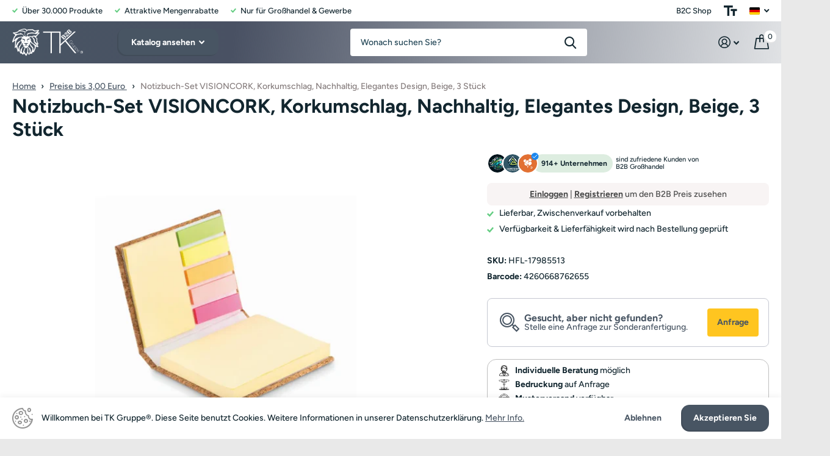

--- FILE ---
content_type: text/html; charset=utf-8
request_url: https://grosshandel-b2b.com/products/notizbuch-set-visioncork-korkumschlag-nachhaltig-elegantes-design-beige-3-stuck
body_size: 49928
content:
 
      <!doctype html>
<html lang="de" data-theme="xtra" dir="ltr" class="no-js  ">
	<head>
      <!-- Google Website verification -->
      <meta name="google-site-verification" content="-nd6wdmh-ddI2IqM_D-XGEzBmNh0ipRzOl6TjUaUcFU" />
    <!-- Ausschlussder doppelt indizierten Seiten -->
  
   
		<meta charset="utf-8">
		<meta http-equiv="x-ua-compatible" content="ie=edge">
		<title>Notizbuch-Set VISIONCORK, Korkumschlag, Nachhaltig, Elegantes Design, &ndash; TK Gruppe® Grosshandel </title><meta name="description" content="Ökologisches Design: Hergestellt aus nachhaltigem, hochwertigem Kork, bietet das VISIONCORK Notizbuch-Set eine umweltfreundliche Notizlösung. Stilvoll und Praktisch: Das Set besteht aus drei Notizbüchern mit beige-farbenen Korkdeckeln, die sowohl elegant als auch robust sind. Vielseitig Einsetzbar: Ideal für Büro, Schu"><meta name="theme-color" content="">
		<meta name="MobileOptimized" content="320">
		<meta name="HandheldFriendly" content="true">
		<meta name="viewport" content="width=device-width, initial-scale=1, minimum-scale=1, maximum-scale=5, viewport-fit=cover, shrink-to-fit=no">
		<meta name="msapplication-config" content="//grosshandel-b2b.com/cdn/shop/t/2/assets/browserconfig.xml?v=181065949733263387441715625546">
		<link rel="canonical" href="https://grosshandel-b2b.com/products/notizbuch-set-visioncork-korkumschlag-nachhaltig-elegantes-design-beige-3-stuck">
    <link rel="preconnect" href="https://cdn.shopify.com" crossorigin>
		<link rel="preconnect" href="https://fonts.shopifycdn.com" crossorigin><link rel="preload" as="style" href="//grosshandel-b2b.com/cdn/shop/t/2/assets/screen.css?v=57733218533175086751716793581">
		<link rel="preload" as="style" href="//grosshandel-b2b.com/cdn/shop/t/2/assets/screen-settings.css?v=146502533663645135091759343035">
		
		<link rel="preload" as="font" href="//grosshandel-b2b.com/cdn/fonts/figtree/figtree_n7.2fd9bfe01586148e644724096c9d75e8c7a90e55.woff2" type="font/woff2" crossorigin>
    <link rel="preload" as="font" href="//grosshandel-b2b.com/cdn/fonts/figtree/figtree_n5.3b6b7df38aa5986536945796e1f947445832047c.woff2" type="font/woff2" crossorigin>
		<link rel="preload" as="font" href="//grosshandel-b2b.com/cdn/shop/t/2/assets/icomoon.woff2?v=142692698157823554481715625568" crossorigin>
		<link media="screen" rel="stylesheet" href="//grosshandel-b2b.com/cdn/shop/t/2/assets/screen.css?v=57733218533175086751716793581" id="core-css">
		
		<noscript><link rel="stylesheet" href="//grosshandel-b2b.com/cdn/shop/t/2/assets/async-menu.css?v=22130690682329960801715625547"></noscript><link media="screen" rel="stylesheet" href="//grosshandel-b2b.com/cdn/shop/t/2/assets/page-product.css?v=142262368151601109061715625547" id="product-css"><link media="screen" rel="stylesheet" href="//grosshandel-b2b.com/cdn/shop/t/2/assets/screen-settings.css?v=146502533663645135091759343035" id="custom-css">
<link rel="icon" href="//grosshandel-b2b.com/cdn/shop/files/fav.png?crop=center&height=32&v=1716216769&width=32" type="image/png">
			<link rel="mask-icon" href="safari-pinned-tab.svg" color="#333333">
			<link rel="apple-touch-icon" href="apple-touch-icon.png"><link rel="manifest" href="//grosshandel-b2b.com/cdn/shop/t/2/assets/manifest.json?v=144740076203557716821715625547">
		<link rel="preconnect" href="//cdn.shopify.com">
		<script>document.documentElement.classList.remove('no-js'); document.documentElement.classList.add('js');</script>
		<meta name="msapplication-config" content="//grosshandel-b2b.com/cdn/shop/t/2/assets/browserconfig.xml?v=181065949733263387441715625546">
<meta property="og:title" content="Notizbuch-Set VISIONCORK, Korkumschlag, Nachhaltig, Elegantes Design, Beige, 3 Stück">
<meta property="og:type" content="product">
<meta property="og:description" content="Ökologisches Design: Hergestellt aus nachhaltigem, hochwertigem Kork, bietet das VISIONCORK Notizbuch-Set eine umweltfreundliche Notizlösung. Stilvoll und Praktisch: Das Set besteht aus drei Notizbüchern mit beige-farbenen Korkdeckeln, die sowohl elegant als auch robust sind. Vielseitig Einsetzbar: Ideal für Büro, Schu">
<meta property="og:site_name" content="TK Gruppe® Grosshandel ">
<meta property="og:url" content="https://grosshandel-b2b.com/products/notizbuch-set-visioncork-korkumschlag-nachhaltig-elegantes-design-beige-3-stuck">

  
  <meta property="product:price:amount" content="€2.04">
  <meta property="og:price:amount" content="€2.04">
  <meta property="og:price:currency" content="EUR">
  <meta property="og:availability" content="instock" />

<meta property="og:image" content="//grosshandel-b2b.com/cdn/shop/files/Notizbuch-Set-VISIONCORK_-Korkumschlag_-Nachhaltig_-Elegantes-Design_-Beige_-3-Stuck-TK-Gruppe_-Grosshandel_-149233560.jpg?crop=center&height=500&v=1721167612&width=600">

<meta name="twitter:title" content="Notizbuch-Set VISIONCORK, Korkumschlag, Nachhaltig, Elegantes Design, Beige, 3 Stück">
<meta name="twitter:description" content="Ökologisches Design: Hergestellt aus nachhaltigem, hochwertigem Kork, bietet das VISIONCORK Notizbuch-Set eine umweltfreundliche Notizlösung. Stilvoll und Praktisch: Das Set besteht aus drei Notizbüchern mit beige-farbenen Korkdeckeln, die sowohl elegant als auch robust sind. Vielseitig Einsetzbar: Ideal für Büro, Schu">
<meta name="twitter:site" content="TK Gruppe® Grosshandel ">

<meta property="twitter:image" content="//grosshandel-b2b.com/cdn/shop/files/Notizbuch-Set-VISIONCORK_-Korkumschlag_-Nachhaltig_-Elegantes-Design_-Beige_-3-Stuck-TK-Gruppe_-Grosshandel_-149233560.jpg?crop=center&height=500&v=1721167612&width=600">
<script type="application/ld+json">
  [{
        "@context": "http://schema.org",
        "@type": "Product",
        "name": "Notizbuch-Set VISIONCORK, Korkumschlag, Nachhaltig, Elegantes Design, Beige, 3 Stück",
        "url": "https://grosshandel-b2b.com/products/notizbuch-set-visioncork-korkumschlag-nachhaltig-elegantes-design-beige-3-stuck","brand": { "@type": "Brand", "name": "TK Gruppe® Grosshandel " },"description": "\n    Notizbuch-Set VISIONCORK, Korkumschlag, Nachhaltig, Elegantes Design, Beige, 3 Stück\n    Ökologisches Design: Hergestellt aus hochwertigem, nachhaltigem Kork, bietet das VISIONCORK Notizbuch-Set eine umweltfreundliche Lösung für Ihre Notizen.\n    \n    Stilvoll und Praktisch: Das Set besteht aus drei eleganten Notizbüchern mit beige-farbenen Korkdeckeln, die sowohl stilvoll als auch robust sind. Ideal für jeden Anlass.\n    \n    Vielseitig Einsetzbar: Ob im Büro, in der Schule oder für persönliches Journaling – diese Notizbücher sind perfekt für alle Anwendungen. Die glatte Schreibfläche sorgt zudem für eine klare und angenehme Schrift.\n    \n    Kompaktes Format: Jedes Notizbuch bietet genügend Platz für Ihre Gedanken und Ideen, bleibt dabei jedoch leicht und tragbar. Perfekt für unterwegs!\n    \n    Perfektes Geschenk: Dieses Set ist ein ideales Geschenk für Studenten, Lehrer oder Berufstätige, die Wert auf Nachhaltigkeit und Qualität legen. Ein stilvolles und praktisches Präsent für jeden Anlass.\n","image": "//grosshandel-b2b.com/cdn/shop/files/Notizbuch-Set-VISIONCORK_-Korkumschlag_-Nachhaltig_-Elegantes-Design_-Beige_-3-Stuck-TK-Gruppe_-Grosshandel_-149233560.jpg?crop=center&height=500&v=1721167612&width=600","gtin8": "4260668762655","sku": "HFL-17985513","offers": {
          "@type": "Offer",
          "price": "2.04",
          "url": "https://grosshandel-b2b.com/products/notizbuch-set-visioncork-korkumschlag-nachhaltig-elegantes-design-beige-3-stuck",
          "priceValidUntil": "2027-01-25",
          "priceCurrency": "EUR",
            "availability": "https://schema.org/InStock",
            "inventoryLevel": "9999"}
      },{
      "@context": "http://schema.org/",
      "@type": "Organization",
      "url": "https://grosshandel-b2b.com/products/notizbuch-set-visioncork-korkumschlag-nachhaltig-elegantes-design-beige-3-stuck",
      "name": "TK Gruppe® Grosshandel ",
      "legalName": "TK Gruppe® Grosshandel ",
      "description": "Ökologisches Design: Hergestellt aus nachhaltigem, hochwertigem Kork, bietet das VISIONCORK Notizbuch-Set eine umweltfreundliche Notizlösung. Stilvoll und Praktisch: Das Set besteht aus drei Notizbüchern mit beige-farbenen Korkdeckeln, die sowohl elegant als auch robust sind. Vielseitig Einsetzbar: Ideal für Büro, Schu","contactPoint": {
        "@type": "ContactPoint",
        "contactType": "Customer service",
        "telephone": ""
      },
      "address": {
        "@type": "PostalAddress",
        "streetAddress": "Hauptstraße 129",
        "addressLocality": "Sandhausen",
        "postalCode": "69207",
        "addressCountry": "DEUTSCHLAND"
      }
    },
    {
      "@context": "http://schema.org",
      "@type": "WebSite",
      "url": "https://grosshandel-b2b.com/products/notizbuch-set-visioncork-korkumschlag-nachhaltig-elegantes-design-beige-3-stuck",
      "name": "TK Gruppe® Grosshandel ",
      "description": "Ökologisches Design: Hergestellt aus nachhaltigem, hochwertigem Kork, bietet das VISIONCORK Notizbuch-Set eine umweltfreundliche Notizlösung. Stilvoll und Praktisch: Das Set besteht aus drei Notizbüchern mit beige-farbenen Korkdeckeln, die sowohl elegant als auch robust sind. Vielseitig Einsetzbar: Ideal für Büro, Schu",
      "author": [
        {
          "@type": "Organization",
          "url": "https://www.someoneyouknow.online",
          "name": "Someoneyouknow",
          "address": {
            "@type": "PostalAddress",
            "streetAddress": "Wilhelminaplein 25",
            "addressLocality": "Eindhoven",
            "addressRegion": "NB",
            "postalCode": "5611 HG",
            "addressCountry": "NL"
          }
        }
      ]
    }
  ]
</script>

		<script>window.performance && window.performance.mark && window.performance.mark('shopify.content_for_header.start');</script><meta name="google-site-verification" content="y_hmRFZKx7IN8iK01pLrGCD8uoarqD754InI3qkJY-4">
<meta id="shopify-digital-wallet" name="shopify-digital-wallet" content="/74201202952/digital_wallets/dialog">
<link rel="alternate" hreflang="x-default" href="https://grosshandel-b2b.com/products/notizbuch-set-visioncork-korkumschlag-nachhaltig-elegantes-design-beige-3-stuck">
<link rel="alternate" hreflang="de" href="https://grosshandel-b2b.com/products/notizbuch-set-visioncork-korkumschlag-nachhaltig-elegantes-design-beige-3-stuck">
<link rel="alternate" hreflang="en" href="https://grosshandel-b2b.com/en/products/notizbuch-set-visioncork-korkumschlag-nachhaltig-elegantes-design-beige-3-stuck">
<link rel="alternate" hreflang="pl" href="https://grosshandel-b2b.com/pl/products/notizbuch-set-visioncork-korkumschlag-nachhaltig-elegantes-design-beige-3-stuck">
<link rel="alternate" type="application/json+oembed" href="https://grosshandel-b2b.com/products/notizbuch-set-visioncork-korkumschlag-nachhaltig-elegantes-design-beige-3-stuck.oembed">
<script async="async" src="/checkouts/internal/preloads.js?locale=de-DE"></script>
<script id="shopify-features" type="application/json">{"accessToken":"5a08ddfc2f638dd15389acec8bd4337c","betas":["rich-media-storefront-analytics"],"domain":"grosshandel-b2b.com","predictiveSearch":true,"shopId":74201202952,"locale":"de"}</script>
<script>var Shopify = Shopify || {};
Shopify.shop = "e4cd58-cc.myshopify.com";
Shopify.locale = "de";
Shopify.currency = {"active":"EUR","rate":"1.0"};
Shopify.country = "DE";
Shopify.theme = {"name":"TK Gruppe - Onlineshop","id":151415980296,"schema_name":"Xtra","schema_version":"2.0.0","theme_store_id":null,"role":"main"};
Shopify.theme.handle = "null";
Shopify.theme.style = {"id":null,"handle":null};
Shopify.cdnHost = "grosshandel-b2b.com/cdn";
Shopify.routes = Shopify.routes || {};
Shopify.routes.root = "/";</script>
<script type="module">!function(o){(o.Shopify=o.Shopify||{}).modules=!0}(window);</script>
<script>!function(o){function n(){var o=[];function n(){o.push(Array.prototype.slice.apply(arguments))}return n.q=o,n}var t=o.Shopify=o.Shopify||{};t.loadFeatures=n(),t.autoloadFeatures=n()}(window);</script>
<script id="shop-js-analytics" type="application/json">{"pageType":"product"}</script>
<script defer="defer" async type="module" src="//grosshandel-b2b.com/cdn/shopifycloud/shop-js/modules/v2/client.init-shop-cart-sync_e98Ab_XN.de.esm.js"></script>
<script defer="defer" async type="module" src="//grosshandel-b2b.com/cdn/shopifycloud/shop-js/modules/v2/chunk.common_Pcw9EP95.esm.js"></script>
<script defer="defer" async type="module" src="//grosshandel-b2b.com/cdn/shopifycloud/shop-js/modules/v2/chunk.modal_CzmY4ZhL.esm.js"></script>
<script type="module">
  await import("//grosshandel-b2b.com/cdn/shopifycloud/shop-js/modules/v2/client.init-shop-cart-sync_e98Ab_XN.de.esm.js");
await import("//grosshandel-b2b.com/cdn/shopifycloud/shop-js/modules/v2/chunk.common_Pcw9EP95.esm.js");
await import("//grosshandel-b2b.com/cdn/shopifycloud/shop-js/modules/v2/chunk.modal_CzmY4ZhL.esm.js");

  window.Shopify.SignInWithShop?.initShopCartSync?.({"fedCMEnabled":true,"windoidEnabled":true});

</script>
<script>(function() {
  var isLoaded = false;
  function asyncLoad() {
    if (isLoaded) return;
    isLoaded = true;
    var urls = ["\/\/cdn.trustedsite.com\/js\/partner-shopify.js?shop=e4cd58-cc.myshopify.com"];
    for (var i = 0; i < urls.length; i++) {
      var s = document.createElement('script');
      s.type = 'text/javascript';
      s.async = true;
      s.src = urls[i];
      var x = document.getElementsByTagName('script')[0];
      x.parentNode.insertBefore(s, x);
    }
  };
  if(window.attachEvent) {
    window.attachEvent('onload', asyncLoad);
  } else {
    window.addEventListener('load', asyncLoad, false);
  }
})();</script>
<script id="__st">var __st={"a":74201202952,"offset":3600,"reqid":"af62136d-7001-4075-95c0-1681deb37fed-1769318446","pageurl":"grosshandel-b2b.com\/products\/notizbuch-set-visioncork-korkumschlag-nachhaltig-elegantes-design-beige-3-stuck","u":"5ad24b645dd0","p":"product","rtyp":"product","rid":9384166359304};</script>
<script>window.ShopifyPaypalV4VisibilityTracking = true;</script>
<script id="form-persister">!function(){'use strict';const t='contact',e='new_comment',n=[[t,t],['blogs',e],['comments',e],[t,'customer']],o='password',r='form_key',c=['recaptcha-v3-token','g-recaptcha-response','h-captcha-response',o],s=()=>{try{return window.sessionStorage}catch{return}},i='__shopify_v',u=t=>t.elements[r],a=function(){const t=[...n].map((([t,e])=>`form[action*='/${t}']:not([data-nocaptcha='true']) input[name='form_type'][value='${e}']`)).join(',');var e;return e=t,()=>e?[...document.querySelectorAll(e)].map((t=>t.form)):[]}();function m(t){const e=u(t);a().includes(t)&&(!e||!e.value)&&function(t){try{if(!s())return;!function(t){const e=s();if(!e)return;const n=u(t);if(!n)return;const o=n.value;o&&e.removeItem(o)}(t);const e=Array.from(Array(32),(()=>Math.random().toString(36)[2])).join('');!function(t,e){u(t)||t.append(Object.assign(document.createElement('input'),{type:'hidden',name:r})),t.elements[r].value=e}(t,e),function(t,e){const n=s();if(!n)return;const r=[...t.querySelectorAll(`input[type='${o}']`)].map((({name:t})=>t)),u=[...c,...r],a={};for(const[o,c]of new FormData(t).entries())u.includes(o)||(a[o]=c);n.setItem(e,JSON.stringify({[i]:1,action:t.action,data:a}))}(t,e)}catch(e){console.error('failed to persist form',e)}}(t)}const f=t=>{if('true'===t.dataset.persistBound)return;const e=function(t,e){const n=function(t){return'function'==typeof t.submit?t.submit:HTMLFormElement.prototype.submit}(t).bind(t);return function(){let t;return()=>{t||(t=!0,(()=>{try{e(),n()}catch(t){(t=>{console.error('form submit failed',t)})(t)}})(),setTimeout((()=>t=!1),250))}}()}(t,(()=>{m(t)}));!function(t,e){if('function'==typeof t.submit&&'function'==typeof e)try{t.submit=e}catch{}}(t,e),t.addEventListener('submit',(t=>{t.preventDefault(),e()})),t.dataset.persistBound='true'};!function(){function t(t){const e=(t=>{const e=t.target;return e instanceof HTMLFormElement?e:e&&e.form})(t);e&&m(e)}document.addEventListener('submit',t),document.addEventListener('DOMContentLoaded',(()=>{const e=a();for(const t of e)f(t);var n;n=document.body,new window.MutationObserver((t=>{for(const e of t)if('childList'===e.type&&e.addedNodes.length)for(const t of e.addedNodes)1===t.nodeType&&'FORM'===t.tagName&&a().includes(t)&&f(t)})).observe(n,{childList:!0,subtree:!0,attributes:!1}),document.removeEventListener('submit',t)}))}()}();</script>
<script integrity="sha256-4kQ18oKyAcykRKYeNunJcIwy7WH5gtpwJnB7kiuLZ1E=" data-source-attribution="shopify.loadfeatures" defer="defer" src="//grosshandel-b2b.com/cdn/shopifycloud/storefront/assets/storefront/load_feature-a0a9edcb.js" crossorigin="anonymous"></script>
<script data-source-attribution="shopify.dynamic_checkout.dynamic.init">var Shopify=Shopify||{};Shopify.PaymentButton=Shopify.PaymentButton||{isStorefrontPortableWallets:!0,init:function(){window.Shopify.PaymentButton.init=function(){};var t=document.createElement("script");t.src="https://grosshandel-b2b.com/cdn/shopifycloud/portable-wallets/latest/portable-wallets.de.js",t.type="module",document.head.appendChild(t)}};
</script>
<script data-source-attribution="shopify.dynamic_checkout.buyer_consent">
  function portableWalletsHideBuyerConsent(e){var t=document.getElementById("shopify-buyer-consent"),n=document.getElementById("shopify-subscription-policy-button");t&&n&&(t.classList.add("hidden"),t.setAttribute("aria-hidden","true"),n.removeEventListener("click",e))}function portableWalletsShowBuyerConsent(e){var t=document.getElementById("shopify-buyer-consent"),n=document.getElementById("shopify-subscription-policy-button");t&&n&&(t.classList.remove("hidden"),t.removeAttribute("aria-hidden"),n.addEventListener("click",e))}window.Shopify?.PaymentButton&&(window.Shopify.PaymentButton.hideBuyerConsent=portableWalletsHideBuyerConsent,window.Shopify.PaymentButton.showBuyerConsent=portableWalletsShowBuyerConsent);
</script>
<script data-source-attribution="shopify.dynamic_checkout.cart.bootstrap">document.addEventListener("DOMContentLoaded",(function(){function t(){return document.querySelector("shopify-accelerated-checkout-cart, shopify-accelerated-checkout")}if(t())Shopify.PaymentButton.init();else{new MutationObserver((function(e,n){t()&&(Shopify.PaymentButton.init(),n.disconnect())})).observe(document.body,{childList:!0,subtree:!0})}}));
</script>

<script>window.performance && window.performance.mark && window.performance.mark('shopify.content_for_header.end');</script>
		
	<!--Gem_Page_Header_Script-->
<!-- "snippets/gem-app-header-scripts.liquid" was not rendered, the associated app was uninstalled -->
<!--End_Gem_Page_Header_Script-->

  <!-- "snippets/shogun-head.liquid" was not rendered, the associated app was uninstalled -->

<script src='https://areviewsapp.com/js_codes/collection_rating.js' defer></script>
  
<script>window.is_hulkpo_installed=false</script>

    
    <style>
      .text-container > .title, .text-container > .subheading, #text-container > #title,  #text-container > #subheading {
      font-family:Avenir Next, sans-serif!important;
      }
    </style>
      



<!-- BEGIN app block: shopify://apps/o-request-a-quote/blocks/omgrfq_script/5f4ac0e6-8a57-4f3d-853e-0194eab86273 --><script
  id="omgrfq-script"
  type='text/javascript'
  data-type="custom">
    if ((typeof window.jQuery === 'undefined')) {<!-- BEGIN app snippet: omg-jquery -->
    (function(){"use strict";var C=document,D=window,st=C.documentElement,L=C.createElement.bind(C),ft=L("div"),q=L("table"),Mt=L("tbody"),ot=L("tr"),H=Array.isArray,S=Array.prototype,Dt=S.concat,U=S.filter,at=S.indexOf,ct=S.map,Bt=S.push,ht=S.slice,z=S.some,_t=S.splice,Pt=/^#(?:[\w-]|\\.|[^\x00-\xa0])*$/,Ht=/^\.(?:[\w-]|\\.|[^\x00-\xa0])*$/,$t=/<.+>/,jt=/^\w+$/;function J(t,n){var r=It(n);return!t||!r&&!A(n)&&!c(n)?[]:!r&&Ht.test(t)?n.getElementsByClassName(t.slice(1).replace(/\\/g,"")):!r&&jt.test(t)?n.getElementsByTagName(t):n.querySelectorAll(t)}var dt=function(){function t(n,r){if(n){if(Y(n))return n;var i=n;if(g(n)){var e=r||C;if(i=Pt.test(n)&&A(e)?e.getElementById(n.slice(1).replace(/\\/g,"")):$t.test(n)?yt(n):Y(e)?e.find(n):g(e)?o(e).find(n):J(n,e),!i)return}else if(O(n))return this.ready(n);(i.nodeType||i===D)&&(i=[i]),this.length=i.length;for(var s=0,f=this.length;s<f;s++)this[s]=i[s]}}return t.prototype.init=function(n,r){return new t(n,r)},t}(),u=dt.prototype,o=u.init;o.fn=o.prototype=u,u.length=0,u.splice=_t,typeof Symbol=="function"&&(u[Symbol.iterator]=S[Symbol.iterator]);function Y(t){return t instanceof dt}function B(t){return!!t&&t===t.window}function A(t){return!!t&&t.nodeType===9}function It(t){return!!t&&t.nodeType===11}function c(t){return!!t&&t.nodeType===1}function Ft(t){return!!t&&t.nodeType===3}function Wt(t){return typeof t=="boolean"}function O(t){return typeof t=="function"}function g(t){return typeof t=="string"}function v(t){return t===void 0}function P(t){return t===null}function lt(t){return!isNaN(parseFloat(t))&&isFinite(t)}function G(t){if(typeof t!="object"||t===null)return!1;var n=Object.getPrototypeOf(t);return n===null||n===Object.prototype}o.isWindow=B,o.isFunction=O,o.isArray=H,o.isNumeric=lt,o.isPlainObject=G;function d(t,n,r){if(r){for(var i=t.length;i--;)if(n.call(t[i],i,t[i])===!1)return t}else if(G(t))for(var e=Object.keys(t),i=0,s=e.length;i<s;i++){var f=e[i];if(n.call(t[f],f,t[f])===!1)return t}else for(var i=0,s=t.length;i<s;i++)if(n.call(t[i],i,t[i])===!1)return t;return t}o.each=d,u.each=function(t){return d(this,t)},u.empty=function(){return this.each(function(t,n){for(;n.firstChild;)n.removeChild(n.firstChild)})};var qt=/\S+/g;function j(t){return g(t)?t.match(qt)||[]:[]}u.toggleClass=function(t,n){var r=j(t),i=!v(n);return this.each(function(e,s){c(s)&&d(r,function(f,a){i?n?s.classList.add(a):s.classList.remove(a):s.classList.toggle(a)})})},u.addClass=function(t){return this.toggleClass(t,!0)},u.removeAttr=function(t){var n=j(t);return this.each(function(r,i){c(i)&&d(n,function(e,s){i.removeAttribute(s)})})};function Ut(t,n){if(t){if(g(t)){if(arguments.length<2){if(!this[0]||!c(this[0]))return;var r=this[0].getAttribute(t);return P(r)?void 0:r}return v(n)?this:P(n)?this.removeAttr(t):this.each(function(e,s){c(s)&&s.setAttribute(t,n)})}for(var i in t)this.attr(i,t[i]);return this}}u.attr=Ut,u.removeClass=function(t){return arguments.length?this.toggleClass(t,!1):this.attr("class","")},u.hasClass=function(t){return!!t&&z.call(this,function(n){return c(n)&&n.classList.contains(t)})},u.get=function(t){return v(t)?ht.call(this):(t=Number(t),this[t<0?t+this.length:t])},u.eq=function(t){return o(this.get(t))},u.first=function(){return this.eq(0)},u.last=function(){return this.eq(-1)};function zt(t){return v(t)?this.get().map(function(n){return c(n)||Ft(n)?n.textContent:""}).join(""):this.each(function(n,r){c(r)&&(r.textContent=t)})}u.text=zt;function T(t,n,r){if(c(t)){var i=D.getComputedStyle(t,null);return r?i.getPropertyValue(n)||void 0:i[n]||t.style[n]}}function E(t,n){return parseInt(T(t,n),10)||0}function gt(t,n){return E(t,"border".concat(n?"Left":"Top","Width"))+E(t,"padding".concat(n?"Left":"Top"))+E(t,"padding".concat(n?"Right":"Bottom"))+E(t,"border".concat(n?"Right":"Bottom","Width"))}var X={};function Jt(t){if(X[t])return X[t];var n=L(t);C.body.insertBefore(n,null);var r=T(n,"display");return C.body.removeChild(n),X[t]=r!=="none"?r:"block"}function vt(t){return T(t,"display")==="none"}function pt(t,n){var r=t&&(t.matches||t.webkitMatchesSelector||t.msMatchesSelector);return!!r&&!!n&&r.call(t,n)}function I(t){return g(t)?function(n,r){return pt(r,t)}:O(t)?t:Y(t)?function(n,r){return t.is(r)}:t?function(n,r){return r===t}:function(){return!1}}u.filter=function(t){var n=I(t);return o(U.call(this,function(r,i){return n.call(r,i,r)}))};function x(t,n){return n?t.filter(n):t}u.detach=function(t){return x(this,t).each(function(n,r){r.parentNode&&r.parentNode.removeChild(r)}),this};var Yt=/^\s*<(\w+)[^>]*>/,Gt=/^<(\w+)\s*\/?>(?:<\/\1>)?$/,mt={"*":ft,tr:Mt,td:ot,th:ot,thead:q,tbody:q,tfoot:q};function yt(t){if(!g(t))return[];if(Gt.test(t))return[L(RegExp.$1)];var n=Yt.test(t)&&RegExp.$1,r=mt[n]||mt["*"];return r.innerHTML=t,o(r.childNodes).detach().get()}o.parseHTML=yt,u.has=function(t){var n=g(t)?function(r,i){return J(t,i).length}:function(r,i){return i.contains(t)};return this.filter(n)},u.not=function(t){var n=I(t);return this.filter(function(r,i){return(!g(t)||c(i))&&!n.call(i,r,i)})};function R(t,n,r,i){for(var e=[],s=O(n),f=i&&I(i),a=0,y=t.length;a<y;a++)if(s){var h=n(t[a]);h.length&&Bt.apply(e,h)}else for(var p=t[a][n];p!=null&&!(i&&f(-1,p));)e.push(p),p=r?p[n]:null;return e}function bt(t){return t.multiple&&t.options?R(U.call(t.options,function(n){return n.selected&&!n.disabled&&!n.parentNode.disabled}),"value"):t.value||""}function Xt(t){return arguments.length?this.each(function(n,r){var i=r.multiple&&r.options;if(i||Ot.test(r.type)){var e=H(t)?ct.call(t,String):P(t)?[]:[String(t)];i?d(r.options,function(s,f){f.selected=e.indexOf(f.value)>=0},!0):r.checked=e.indexOf(r.value)>=0}else r.value=v(t)||P(t)?"":t}):this[0]&&bt(this[0])}u.val=Xt,u.is=function(t){var n=I(t);return z.call(this,function(r,i){return n.call(r,i,r)})},o.guid=1;function w(t){return t.length>1?U.call(t,function(n,r,i){return at.call(i,n)===r}):t}o.unique=w,u.add=function(t,n){return o(w(this.get().concat(o(t,n).get())))},u.children=function(t){return x(o(w(R(this,function(n){return n.children}))),t)},u.parent=function(t){return x(o(w(R(this,"parentNode"))),t)},u.index=function(t){var n=t?o(t)[0]:this[0],r=t?this:o(n).parent().children();return at.call(r,n)},u.closest=function(t){var n=this.filter(t);if(n.length)return n;var r=this.parent();return r.length?r.closest(t):n},u.siblings=function(t){return x(o(w(R(this,function(n){return o(n).parent().children().not(n)}))),t)},u.find=function(t){return o(w(R(this,function(n){return J(t,n)})))};var Kt=/^\s*<!(?:\[CDATA\[|--)|(?:\]\]|--)>\s*$/g,Qt=/^$|^module$|\/(java|ecma)script/i,Vt=["type","src","nonce","noModule"];function Zt(t,n){var r=o(t);r.filter("script").add(r.find("script")).each(function(i,e){if(Qt.test(e.type)&&st.contains(e)){var s=L("script");s.text=e.textContent.replace(Kt,""),d(Vt,function(f,a){e[a]&&(s[a]=e[a])}),n.head.insertBefore(s,null),n.head.removeChild(s)}})}function kt(t,n,r,i,e){i?t.insertBefore(n,r?t.firstChild:null):t.nodeName==="HTML"?t.parentNode.replaceChild(n,t):t.parentNode.insertBefore(n,r?t:t.nextSibling),e&&Zt(n,t.ownerDocument)}function N(t,n,r,i,e,s,f,a){return d(t,function(y,h){d(o(h),function(p,M){d(o(n),function(b,W){var rt=r?M:W,it=r?W:M,m=r?p:b;kt(rt,m?it.cloneNode(!0):it,i,e,!m)},a)},f)},s),n}u.after=function(){return N(arguments,this,!1,!1,!1,!0,!0)},u.append=function(){return N(arguments,this,!1,!1,!0)};function tn(t){if(!arguments.length)return this[0]&&this[0].innerHTML;if(v(t))return this;var n=/<script[\s>]/.test(t);return this.each(function(r,i){c(i)&&(n?o(i).empty().append(t):i.innerHTML=t)})}u.html=tn,u.appendTo=function(t){return N(arguments,this,!0,!1,!0)},u.wrapInner=function(t){return this.each(function(n,r){var i=o(r),e=i.contents();e.length?e.wrapAll(t):i.append(t)})},u.before=function(){return N(arguments,this,!1,!0)},u.wrapAll=function(t){for(var n=o(t),r=n[0];r.children.length;)r=r.firstElementChild;return this.first().before(n),this.appendTo(r)},u.wrap=function(t){return this.each(function(n,r){var i=o(t)[0];o(r).wrapAll(n?i.cloneNode(!0):i)})},u.insertAfter=function(t){return N(arguments,this,!0,!1,!1,!1,!1,!0)},u.insertBefore=function(t){return N(arguments,this,!0,!0)},u.prepend=function(){return N(arguments,this,!1,!0,!0,!0,!0)},u.prependTo=function(t){return N(arguments,this,!0,!0,!0,!1,!1,!0)},u.contents=function(){return o(w(R(this,function(t){return t.tagName==="IFRAME"?[t.contentDocument]:t.tagName==="TEMPLATE"?t.content.childNodes:t.childNodes})))},u.next=function(t,n,r){return x(o(w(R(this,"nextElementSibling",n,r))),t)},u.nextAll=function(t){return this.next(t,!0)},u.nextUntil=function(t,n){return this.next(n,!0,t)},u.parents=function(t,n){return x(o(w(R(this,"parentElement",!0,n))),t)},u.parentsUntil=function(t,n){return this.parents(n,t)},u.prev=function(t,n,r){return x(o(w(R(this,"previousElementSibling",n,r))),t)},u.prevAll=function(t){return this.prev(t,!0)},u.prevUntil=function(t,n){return this.prev(n,!0,t)},u.map=function(t){return o(Dt.apply([],ct.call(this,function(n,r){return t.call(n,r,n)})))},u.clone=function(){return this.map(function(t,n){return n.cloneNode(!0)})},u.offsetParent=function(){return this.map(function(t,n){for(var r=n.offsetParent;r&&T(r,"position")==="static";)r=r.offsetParent;return r||st})},u.slice=function(t,n){return o(ht.call(this,t,n))};var nn=/-([a-z])/g;function K(t){return t.replace(nn,function(n,r){return r.toUpperCase()})}u.ready=function(t){var n=function(){return setTimeout(t,0,o)};return C.readyState!=="loading"?n():C.addEventListener("DOMContentLoaded",n),this},u.unwrap=function(){return this.parent().each(function(t,n){if(n.tagName!=="BODY"){var r=o(n);r.replaceWith(r.children())}}),this},u.offset=function(){var t=this[0];if(t){var n=t.getBoundingClientRect();return{top:n.top+D.pageYOffset,left:n.left+D.pageXOffset}}},u.position=function(){var t=this[0];if(t){var n=T(t,"position")==="fixed",r=n?t.getBoundingClientRect():this.offset();if(!n){for(var i=t.ownerDocument,e=t.offsetParent||i.documentElement;(e===i.body||e===i.documentElement)&&T(e,"position")==="static";)e=e.parentNode;if(e!==t&&c(e)){var s=o(e).offset();r.top-=s.top+E(e,"borderTopWidth"),r.left-=s.left+E(e,"borderLeftWidth")}}return{top:r.top-E(t,"marginTop"),left:r.left-E(t,"marginLeft")}}};var Et={class:"className",contenteditable:"contentEditable",for:"htmlFor",readonly:"readOnly",maxlength:"maxLength",tabindex:"tabIndex",colspan:"colSpan",rowspan:"rowSpan",usemap:"useMap"};u.prop=function(t,n){if(t){if(g(t))return t=Et[t]||t,arguments.length<2?this[0]&&this[0][t]:this.each(function(i,e){e[t]=n});for(var r in t)this.prop(r,t[r]);return this}},u.removeProp=function(t){return this.each(function(n,r){delete r[Et[t]||t]})};var rn=/^--/;function Q(t){return rn.test(t)}var V={},en=ft.style,un=["webkit","moz","ms"];function sn(t,n){if(n===void 0&&(n=Q(t)),n)return t;if(!V[t]){var r=K(t),i="".concat(r[0].toUpperCase()).concat(r.slice(1)),e="".concat(r," ").concat(un.join("".concat(i," "))).concat(i).split(" ");d(e,function(s,f){if(f in en)return V[t]=f,!1})}return V[t]}var fn={animationIterationCount:!0,columnCount:!0,flexGrow:!0,flexShrink:!0,fontWeight:!0,gridArea:!0,gridColumn:!0,gridColumnEnd:!0,gridColumnStart:!0,gridRow:!0,gridRowEnd:!0,gridRowStart:!0,lineHeight:!0,opacity:!0,order:!0,orphans:!0,widows:!0,zIndex:!0};function wt(t,n,r){return r===void 0&&(r=Q(t)),!r&&!fn[t]&&lt(n)?"".concat(n,"px"):n}function on(t,n){if(g(t)){var r=Q(t);return t=sn(t,r),arguments.length<2?this[0]&&T(this[0],t,r):t?(n=wt(t,n,r),this.each(function(e,s){c(s)&&(r?s.style.setProperty(t,n):s.style[t]=n)})):this}for(var i in t)this.css(i,t[i]);return this}u.css=on;function Ct(t,n){try{return t(n)}catch{return n}}var an=/^\s+|\s+$/;function St(t,n){var r=t.dataset[n]||t.dataset[K(n)];return an.test(r)?r:Ct(JSON.parse,r)}function cn(t,n,r){r=Ct(JSON.stringify,r),t.dataset[K(n)]=r}function hn(t,n){if(!t){if(!this[0])return;var r={};for(var i in this[0].dataset)r[i]=St(this[0],i);return r}if(g(t))return arguments.length<2?this[0]&&St(this[0],t):v(n)?this:this.each(function(e,s){cn(s,t,n)});for(var i in t)this.data(i,t[i]);return this}u.data=hn;function Tt(t,n){var r=t.documentElement;return Math.max(t.body["scroll".concat(n)],r["scroll".concat(n)],t.body["offset".concat(n)],r["offset".concat(n)],r["client".concat(n)])}d([!0,!1],function(t,n){d(["Width","Height"],function(r,i){var e="".concat(n?"outer":"inner").concat(i);u[e]=function(s){if(this[0])return B(this[0])?n?this[0]["inner".concat(i)]:this[0].document.documentElement["client".concat(i)]:A(this[0])?Tt(this[0],i):this[0]["".concat(n?"offset":"client").concat(i)]+(s&&n?E(this[0],"margin".concat(r?"Top":"Left"))+E(this[0],"margin".concat(r?"Bottom":"Right")):0)}})}),d(["Width","Height"],function(t,n){var r=n.toLowerCase();u[r]=function(i){if(!this[0])return v(i)?void 0:this;if(!arguments.length)return B(this[0])?this[0].document.documentElement["client".concat(n)]:A(this[0])?Tt(this[0],n):this[0].getBoundingClientRect()[r]-gt(this[0],!t);var e=parseInt(i,10);return this.each(function(s,f){if(c(f)){var a=T(f,"boxSizing");f.style[r]=wt(r,e+(a==="border-box"?gt(f,!t):0))}})}});var Rt="___cd";u.toggle=function(t){return this.each(function(n,r){if(c(r)){var i=vt(r),e=v(t)?i:t;e?(r.style.display=r[Rt]||"",vt(r)&&(r.style.display=Jt(r.tagName))):i||(r[Rt]=T(r,"display"),r.style.display="none")}})},u.hide=function(){return this.toggle(!1)},u.show=function(){return this.toggle(!0)};var xt="___ce",Z=".",k={focus:"focusin",blur:"focusout"},Nt={mouseenter:"mouseover",mouseleave:"mouseout"},dn=/^(mouse|pointer|contextmenu|drag|drop|click|dblclick)/i;function tt(t){return Nt[t]||k[t]||t}function nt(t){var n=t.split(Z);return[n[0],n.slice(1).sort()]}u.trigger=function(t,n){if(g(t)){var r=nt(t),i=r[0],e=r[1],s=tt(i);if(!s)return this;var f=dn.test(s)?"MouseEvents":"HTMLEvents";t=C.createEvent(f),t.initEvent(s,!0,!0),t.namespace=e.join(Z),t.___ot=i}t.___td=n;var a=t.___ot in k;return this.each(function(y,h){a&&O(h[t.___ot])&&(h["___i".concat(t.type)]=!0,h[t.___ot](),h["___i".concat(t.type)]=!1),h.dispatchEvent(t)})};function Lt(t){return t[xt]=t[xt]||{}}function ln(t,n,r,i,e){var s=Lt(t);s[n]=s[n]||[],s[n].push([r,i,e]),t.addEventListener(n,e)}function At(t,n){return!n||!z.call(n,function(r){return t.indexOf(r)<0})}function F(t,n,r,i,e){var s=Lt(t);if(n)s[n]&&(s[n]=s[n].filter(function(f){var a=f[0],y=f[1],h=f[2];if(e&&h.guid!==e.guid||!At(a,r)||i&&i!==y)return!0;t.removeEventListener(n,h)}));else for(n in s)F(t,n,r,i,e)}u.off=function(t,n,r){var i=this;if(v(t))this.each(function(s,f){!c(f)&&!A(f)&&!B(f)||F(f)});else if(g(t))O(n)&&(r=n,n=""),d(j(t),function(s,f){var a=nt(f),y=a[0],h=a[1],p=tt(y);i.each(function(M,b){!c(b)&&!A(b)&&!B(b)||F(b,p,h,n,r)})});else for(var e in t)this.off(e,t[e]);return this},u.remove=function(t){return x(this,t).detach().off(),this},u.replaceWith=function(t){return this.before(t).remove()},u.replaceAll=function(t){return o(t).replaceWith(this),this};function gn(t,n,r,i,e){var s=this;if(!g(t)){for(var f in t)this.on(f,n,r,t[f],e);return this}return g(n)||(v(n)||P(n)?n="":v(r)?(r=n,n=""):(i=r,r=n,n="")),O(i)||(i=r,r=void 0),i?(d(j(t),function(a,y){var h=nt(y),p=h[0],M=h[1],b=tt(p),W=p in Nt,rt=p in k;b&&s.each(function(it,m){if(!(!c(m)&&!A(m)&&!B(m))){var et=function(l){if(l.target["___i".concat(l.type)])return l.stopImmediatePropagation();if(!(l.namespace&&!At(M,l.namespace.split(Z)))&&!(!n&&(rt&&(l.target!==m||l.___ot===b)||W&&l.relatedTarget&&m.contains(l.relatedTarget)))){var ut=m;if(n){for(var _=l.target;!pt(_,n);)if(_===m||(_=_.parentNode,!_))return;ut=_}Object.defineProperty(l,"currentTarget",{configurable:!0,get:function(){return ut}}),Object.defineProperty(l,"delegateTarget",{configurable:!0,get:function(){return m}}),Object.defineProperty(l,"data",{configurable:!0,get:function(){return r}});var bn=i.call(ut,l,l.___td);e&&F(m,b,M,n,et),bn===!1&&(l.preventDefault(),l.stopPropagation())}};et.guid=i.guid=i.guid||o.guid++,ln(m,b,M,n,et)}})}),this):this}u.on=gn;function vn(t,n,r,i){return this.on(t,n,r,i,!0)}u.one=vn;var pn=/\r?\n/g;function mn(t,n){return"&".concat(encodeURIComponent(t),"=").concat(encodeURIComponent(n.replace(pn,`\r
    `)))}var yn=/file|reset|submit|button|image/i,Ot=/radio|checkbox/i;u.serialize=function(){var t="";return this.each(function(n,r){d(r.elements||[r],function(i,e){if(!(e.disabled||!e.name||e.tagName==="FIELDSET"||yn.test(e.type)||Ot.test(e.type)&&!e.checked)){var s=bt(e);if(!v(s)){var f=H(s)?s:[s];d(f,function(a,y){t+=mn(e.name,y)})}}})}),t.slice(1)},typeof exports<"u"?module.exports=o:D.cash=o})();
<!-- END app snippet -->// app
        window.OMGJquery = window.cash
    } else {
        window.OMGJquery = window.jQuery
    }

    var OMGRFQConfigs = {};
    var omgrfq_productCollection = [];
    var OMGRFQ_localization = {
        language: {
            iso_code: "de",
            name: "Deutsch",
        }
    };
    window.OMGIsUsingMigrate = true;
    var countAppendPrice = 0
    let OMGRFQB2bSettings = {}<!-- BEGIN app snippet: omgrfq_classDefinePosition -->
function getElementsCollectionsPage() {
    const selectors = [
        ".grid__item--collection-template",
        ".grid--uniform .grid__item > .grid-product__content",
        ".card-list .card-list__column .card",
        ".grid-uniform .grid__item",
        ".grid-uniform .grid-item",
        ".collage-grid__row .grid-product",
        ".product-card .product-card__content",
        ".card-wrapper .card > .card__content",
        ".card-wrapper > .card-information",
        ".product__grid-item .product-wrap",
        ".productgrid--items .productgrid--item",
        ".product-block > .product-block__inner",
        ".list-item.product-list-item",
        ".product-block .block-inner",
        ".product-list--collection .product-item",
        "#main-collection-product-grid [class^='#column']",
        ".collection-grid .grid-product",
        '.grid--uniform .grid__item',
        '.main-content .grid .grid__item.four-fifths',
        '.ecom-collection__product-item',
        '.modal-content > .product--outer',
    ]

    return selectors.join(',')
}

function OMGQuotesPriceClass() {
    const selectors = [
        'product-price .price',
        'product-price',
        '#productPrice-product-template',
        '.modal_price',
        '.product-form--price-wrapper',
        '.product-single__price',
        '.product_single_price',
        '.product-single__price-product-template',
        '.product-pricing',
        '.product__price-container',
        '.product--price',
        '.product-price',
        '.product-prices',
        '.product__price',
        '.price-box',
        '.price-container',
        '.price-list',
        '.product-detail .price-area',
        '.price_outer',
        '#product-price',
        '.price_range',
        '.detail-price',
        '.product-single__form-price',
        '.data-price-wrapper',
        ".priceProduct",
        "#ProductPrice",
        ".product-single__meta-list",
        ".product-single__prices",
        ".ProductMeta__PriceList",
        ".tt-price",
        '.single_product__price',
        '.pricearea',
        '.product-item-caption-price',
        '.product--price-wrapper',
        '.product-card__price',
        '.product-card__availability',
        '.productitem--price',
        '.boost-pfs-filter-product-item-price',
        '.price_wrapper',
        '.product-list-item-price',
        '.grid-product__price',
        '.product_price',
        '.grid-product__price-wrap',
        '.product-item__price',
        '.price-product',
        '.product-price__price',
        '.product-item__price-wrapper',
        '.product__prices',
        '.product-item--price',
        '.grid-link__meta',
        '.list-meta',
        '.ProductItem .ProductItem__PriceList',
        '.product-item__price-list',
        '.product-thumb-caption-price',
        '.product-card__price-wrapper',
        '.card__price',
        '.card__availability',
        "#main-collection-product-grid [class^='#product-card-price']",
        '.grid__item span[itemprop="price"]',
        '.f\\:product-single__block-product-price',
        '.ecom-product-single__price',
        '.ecom-collection__product-prices',
        '.productitem--price',
        '.modal_price',
        '.variant-item__quantity .quantity.cart-quantity',
        '.variant-item__price .price',
        '.variant-item__totals .price',
        '.totals__product-total',
        '.product-form-installment',
        '.product-pricing',
        '.t4s-product-price',
        '.prices',
        '.price',
    ];

    return selectors.join(",");
}

function OMGQuotesTitleClass() {
    const selectors = [
        '.product-single__title',
        '.product-title',
        '.product-single h2',
        '.product-name',
        '.product__heading',
        '.product-header',
        '.detail-info h1',
        '#product-description h1',
        '.product__title',
        '.product-meta__title',
        '#productInfo-product h1',
        '.product-detail .title',
        '.section_title',
        '.product-info-inner h1.page-heading',
        '.product_title',
        '.product_name',
        '.ProductMeta__Title',
        '.tt-title',
        '.single_product__title',
        '.product-item-caption-title',
        '.section__title',
        '.f\\:product-single__block-product-title',
        '.ecom-product__heading',
        '.product-item__title',
        '.product-details_title',
        '.item-title',
        '.view-product-title+div h1',
        '.product-information h1',
        '.shopify-product-form',
    ];

    return selectors.join(',');
}

function OMGQuotesDescriptionClass() {
    const selectors = [
        'rte-formatter',
        '.product-single__description',
        '.short-description',
        '.product-description',
        '.description',
        '.short-des',
        '.product-details__description',
        '.product-desc',
        '#product-description .rte',
        '.product__description',
        '.product_description',
        '.product-block-list__item--description',
        '.tabs__product-page',
        '.pr_short_des',
        '.product-single__desc',
        '.product-tabs',
        '.site-box-content .rte',
        '.product-simple-tab',
        '.product_section .description',
        '.ProductMeta__Description',
        '.tt-collapse-block',
        '.product-single .detail-bottom',
        '.short-description-detail',
        '.dt-sc-tabs-container',
        '.product-thumbnail__price',
        '.collapsibles-wrapper',
        '.product-description-tabs',
        '.product-single__content-text',
        '.product-tabs',
        '.f\\:product-single__block-product-description',
        '.ecom-product-single__description',
        '.product__description-container',
        '.product-details .accordion',
        '#main-product details',
    ];

    return selectors.join(',');
}

function OMGQuotesCollectionCartClass() {
    const selectors = [
        '.btn.product-btn',
        '.product-item .action form',
        '.btn.add-to-cart-btn',
        '.boost-pfs-addtocart-wrapper',
        '.productitem--action',
        '.btn-cart',
        '.product-form .product-add',
        '.button--add-to-cart',
        '.product-item__action-button',
        '.blog-read-more',
        '.tt-btn-addtocart',
        '.pr_atc_',
        '.product-add-cart',
        '.productgrid--items .productgrid--item button.productitem--action-atc',
        '.add_to_cart_button',
        '.product-item__action-list',
        '.quick-add__submit',
        '.ecom-product-single__add-to-cart',
        '.ecom-collection__product-simple-add-to-cart',
        '.product-form--atc-button',
        '.quick-add__button',
        'button.product-form__submit',
    ];

    return selectors.join(',');
}
<!-- END app snippet -->

    
    
    
    OMGRFQConfigs = {"store":"e4cd58-cc.myshopify.com","app_url":"https:\/\/apps.quotesnap.net","app_url_old":"","settings":{"general_settings":{"email_vat":0,"added_code":1,"calendar_lang":"en","redirect_link":"","vat_form_text":"Vat","calendar_theme":"material_blue","customize_data":{"isDefault":false,"button_view_history_quotes":{"color":"rgba(255, 255, 255, 1)","bg_color":"rgba(32, 34, 35, 1)","font_size":"Default","text_bold":0,"text_align":"center","text_italic":0,"text_underline":0,"stroke_enable":0,"stroke_size":"Default","stroke_color":"rgba(255, 201, 107, 1)","shadow_enable":0,"hover_enable":0,"hover_font_size":"Default","hover_font_color":"rgba(255, 255, 255, 1)","hover_border_radius":"Default","hover_bg_color":"rgba(255, 206, 122, 1)","hover_stroke_size":"Default","hover_stroke_color":"rgba(255, 206, 122, 1)","border_radius":"Default"},"button_view_quotes":{"color":"rgba(255, 255, 255, 1)","bg_color":"rgba(32, 34, 35, 1)","font_size":"Default","text_bold":0,"text_align":"center","text_italic":0,"text_underline":0,"stroke_enable":0,"stroke_size":"Default","stroke_color":"rgba(255, 201, 107, 1)","shadow_enable":0,"hover_enable":0,"hover_font_size":"Default","hover_font_color":"rgba(255, 255, 255, 1)","hover_border_radius":"Default","hover_bg_color":"rgba(255, 206, 122, 1)","hover_stroke_size":"Default","hover_stroke_color":"rgba(255, 206, 122, 1)","border_radius":"Default"},"button_add_quote":{"color":"rgba(32, 34, 35, 1)","bg_color":"rgba(255, 201, 107, 1)","font_size":"Default","text_bold":0,"text_align":"center","text_italic":0,"text_underline":0,"stroke_enable":"","stroke_size":"Default","stroke_color":"rgba(32, 34, 35, 1)","shadow_enable":0,"hover_enable":0,"hover_font_size":"Default","hover_font_color":"rgba(255, 255, 255, 1)","hover_border_radius":"Default","hover_bg_color":"rgba(255, 206, 122, 1)","hover_stroke_size":"Default","hover_stroke_color":"rgba(255, 206, 122, 1)","border_radius":"Default"}},"submit_all_cart":0,"user_confirm_email":0,"view_button_manual":0,"redirect_continue_btn":"","unsuccess_submit_mess":"Error when submitting a quote request!","add_quote_success_mess":"Add product to quote successfully!","user_confirm_email_text":"Your confirm quote has been sent into your email","request_quote_page_title_text":"Request A Quote","allow_out_stock":1,"custom_css":"","allow_collection_button":0,"position_button":"auto","custom_element_position":"","show_on_product":1,"hide_price":0,"hide_add_cart":0,"hide_price_collection":0,"hide_add_cart_collection":0,"form_data":[{"id":633116,"max":20,"min":0,"req":0,"send":1,"type":"text","input":"text","label":"Zusätzliche Informationen","width":100,"conditions":[],"placeholder":"","use_condition":0}],"ggsite_key":{"v2":"","v3":""},"type_recaptcha":0,"use_google_recaptcha":0,"sku_text":"SKU","product_text":"PRODUCT","price_text":"PRICE","option_text":"Option","message_text":"NOTES","quantity_text":"QUANTITY","total_form_text":"Subtotal","show_product_sku":0,"show_total_price":0,"total_price_text":"TOTAL PRICE","hide_option_table":0,"hide_remove_table":0,"offered_price_text":"WISHED PRICE","show_offered_price":0,"show_product_price":0,"hide_quantity_table":0,"message_placeholder":"Enter your notes","properties_form_text":"Properties","show_product_message":0,"show_properties_form":0,"show_total_price_products":0,"popup_shopping_mess":"Zurück zum Webshop","popup_header_list_quote":"Kontakt","submitting_quote_mess":"Preis Anfragen","submitting_position":"right","empty_quote_mess":"Keine Artikel im Warenkorb.","popup_header_empty_quote":"Leere Anfrage","empty_quote_image":0,"continue_shopping_empty_label":"Zurück zum Webshop","illustration_image_empty":"","tracking_source":0,"viewed_products":0,"show_app_in_page":0,"auto_create_draft":0,"customer_data_sync":0,"choosen_page":0,"submit_quote_button":"Anfrage erteilt.","success_submit_mess":"Vielen Dank für Ihre Anfrage, Sie erhalten in kürze per E-Mail ein Angebot.","popup_header_submited_quote":"Anfrage erteilt.","continue_shopping_submit_label":"Zurück zum Webshop","request_submit_image":0,"illustration_image_submited":"","type_request_submit":"full-size","toast_message_request_submit":"","enable_customer_type_selector":0,"type_quote_form":"popup","submit_form_add_one":0,"submit_form_add_one_text":"Only add 1 product to your submit quote form","toast_message_success":"Your quote is successfully added","toast_display_duration":3,"view_form_submit":null,"appearance":null,"show_next_cart_history":0,"view_quote_history_position":{"side":"right","margin_top":{"unit":"px","amount":210}},"view_history_quotes_mess":"View History Quote","show_history_quotes_button":0,"show_next_cart":0,"view_quote_position":{"side":"right","margin_top":{"unit":"px","amount":35}},"view_quote_mess":"View Quote","show_view_button":1,"show_view_button_empty":0,"button_text":"Request for quote"},"hide_price_settings":{"follow_quote":1,"hide_price":0,"hide_add_cart":0,"hide_price_collection":0,"hide_add_cart_collection":0,"applied_products_mode":1,"applied_customers_mode":1,"to_see_price":0,"applied_products_tags":[],"applied_customers_tags":[],"applied_customers_country":[],"applied_specific_products":[],"applied_products_collections":[]},"support_settings":{"price_element":"","loading_element":"","collection_element":"","list_collection_data":{"index":{"all":{"class_append":"","product_per_page":12}},"search":{"class_append":"","product_per_page":12},"collection":{"class_append":"","product_per_page":12}},"price_element_collection":"","add_cart_collection_element":"","hide_price_cart_button_immediately":""},"multiple_form_settings":{"translations":[],"common_setting":{"footer_setting":{"submitting_position":"right","submitting_quote_mess":"Angebot anfragen"},"display_setting":{"condition":"all","type_form":"popup"},"quote_form_header":{"popup_shopping_mess":"Zurück zum Webshop","popup_header_list_quote":"Angeboterstellung"},"request_list":{"sku_text":"SKU","price_text":"PRICE","option_text":"Option","message_text":"NOTES","product_text":"Produktname","quantity_text":"Menge","show_product_sku":1,"show_total_price":0,"total_price_text":"Total","hide_option_table":1,"hide_remove_table":0,"offered_price_text":"WISHED PRICE","show_offered_price":0,"show_product_price":0,"hide_quantity_table":0,"message_placeholder":"Enter your notes","properties_form_text":"Properties","show_product_message":0,"show_properties_form":0,"show_sub_total_price_quote":0,"sub_total_price_quote_text":"Subtotal"}},"form_settings":[{"id":11803,"name":"Default Form","type_condition":"all","manual_condition":[],"automatically_condition":[],"information_setting":[{"id":491523,"max":20,"min":0,"req":0,"send":1,"type":"text","input":"text","label":"Zusätzliche Informationen","width":100,"conditions":[],"placeholder":"","use_condition":0}],"created_at":1729457357,"status":1,"footer_setting":{"submitting_position":"right","submitting_quote_mess":"Angebot anfragen"}}]},"limit_file_size":0,"have_branding":0,"is_plan_b2b":false,"condition_product_rule":{"automate_kind_condition":"AND","enable_all_products":1,"enable_automate_products":0,"enable_manual_products":0,"manual_products":[],"addConditions":[]}},"theme":[],"abTests":{"export_quote_pdf_Mar_2022":true,"redesign_hide_price_may_2023":true,"quote_snap_restructure_jul_2023":false,"quote_snap_storefront_improve_jul_2023":true,"quote_snap_charge_plan_aug_2023":false,"quote_snap_new_home_page":true,"quote_snap_new_home_page_onboarding_trial_oct_2023":false,"quote_snap_free_trial_oct_2023":true,"quote_snap_auto_hide_price_oct_2023":true,"quote_snap_halloween_oct_2023":false,"quote_snap_charge_now_nov_2023":true,"quote_salesperson_sep_2023":true,"quote_snap_admin_email_oct_2023":true,"quote_snap_recommend_app_nov_2023":true,"quote_snap_BFCM_oct_2023":false,"quote_snap_new_onboarding_nov_2023":true,"quote_snap_convert_email_oct_2023":true,"quote_snap_new_get_started_nov_2023":true,"quote_snap_bfs_nov_2023":true,"quote_snap_switch_app_free_plan_dec_2023":true,"quote_snap_discount_30_dec_2023":false,"quote_snap_translate_text_dec_2023":true,"quote_snap_email_translate_dec_2023":true,"quote_snap_get_started_dec_2023":true,"quote_snap_email_multiple_language_dec_2023":true,"quote_snap_pdf_multiple_language_dec_2023":true,"quote_snap_integrate_mailchimp_jan_2024":true,"quote_snap_hide_price_country_jan_2024":true,"quote_snap_integrate_hubspot_jan_2024":true,"quote_snap_integrate_shopify_jan_2024":true,"quote_snap_upload_file_aws_jan_2024":true,"quote_snap_up_sell_march_2024":false,"quote_snap_charge_one_time_mar_2024":false,"quote_snap_off_collection_march_2024":false,"quote_snap_charge_one_time_with_discount_mar_2024":false,"quote_snap_modal_charge_one_time_march_2024":false,"quote_snap_restructure_email_mar_2024":true,"quote_snap_convert_product_variant_apr_2024":true,"quote_snap_on_off_onboarding_apr_2024":false,"quote_snap_multiple_form_may_2024":true,"quote_snap_conditional_form_may_2024":true,"quote_snap_email_editor_mode_may_2024":true,"quote_customize_for_shop_request_may_2023":false,"quote_snap_redesign_pricing_plan_jun_2024":true,"quote_snap_b2b_setting_jul_2024":true,"quote_snap_redesign_pricing_b2b_aug_2024":true,"quote_snap_release_b2b_sep_2024":true,"quote_snap_b2b_feature_test_sep_2024":false,"quote_snap_form_b2b_sep_2024":false,"quote_snap_access_form_b2b_sep_2024":true,"quote_snap_customer_account_nov_2024":false,"quote_snap_new_hide_price_pricing_now_2024":false,"quote_snap_form_b2b_dtc_split_nov_2024":true,"convert_webhook_abtest":false,"quote_snap_dispatch_now_jan_2025":false,"quote_snap_storefront_graphql_feb_2025":true,"quote_snap_form_settings_pricing_feb_2025":false},"storefront_setting":{"access_token":"63bd89cb6f83f0846d9d9cccbc61bc0e"}}
    

    
        OMGDiscountLimit = []
    


    
    if (OMGRFQConfigs?.abTests?.quote_snap_auto_hide_price_oct_2023) {
        
    //
    }<!-- BEGIN app snippet: omgrfq_appendCollection -->
function appendElementInCollectionPage() {
    if (!(Number(OMGRFQConfigs.settings.general_settings.allow_collection_button)
        || OMGRFQConfigs.settings?.hide_price_settings?.hide_price_collection
        || OMGRFQConfigs.settings?.hide_price_settings?.hide_add_cart_collection)) {
        return
    }
    if (OMGRFQConfigs?.settings?.support_settings?.list_collection_data) {
            
            

            
            

            
            
setTimeout(() => {
            appendElementInCollectionPage()
        }, 50)
    } else {
        appendElementInCollectionPageDefault()
    }
}

function appendElementInCollectionPageDefault() {

}
<!-- END app snippet -->OMGRFQConfigs.app_url = "https://apps.quotesnap.net/api/";

    const omgConfigSettings = OMGRFQConfigs?.settings
    // call custom script
    const headAppend = document.head
    headAppend.appendChild(
        document.createRange().createContextualFragment('<script>' + omgConfigSettings.custom_script + '<\/script>')
    )

    // hide price, add to cart immediately
    let omg_hide_price = omgConfigSettings?.hide_price_settings?.hide_price || 0,
        omg_hide_price_collection = omgConfigSettings?.hide_price_settings?.hide_price_collection || 0,
        omg_hide_add_cart = omgConfigSettings?.hide_price_settings?.hide_add_cart || 0,
        omg_hide_add_cart_collection = omgConfigSettings?.hide_price_settings?.hide_add_cart_collection || 0
    let isUsingHidePrice =
        Number(omg_hide_price) ||
        Number(omg_hide_price_collection) ||
        Number(omg_hide_add_cart) ||
        Number(omg_hide_add_cart_collection);
    const supportSettings = omgConfigSettings?.support_settings;
    
        localStorage.removeItem("e4cd58-cc.myshopify.com_omgrfq_formInfo")
    
    
        
        
        
        
            
                
                OMGRFQB2bSettings = {"hide_price_setting":{"to_see_price":4,"hide_price_show_text":"","hide_price_enter_pass":"","type_condition":"all","manual_condition":[],"automatically_condition":[],"collection_condition":[],"hide_on_product":1,"hide_on_collection":1,"applied_customers_mode":0,"applied_customers_country":[],"applied_customers_tags":[],"hide_on_all_page":0},"button_setting":{"position_button":"auto","type_condition":"all","manual_condition":[],"automatically_condition":[],"collection_condition":[],"show_on_product":1,"show_on_collection":0,"show_on_cart":0,"custom_element_position":"","cart_position":"before","applied_customers_mode":1,"applied_customers_tags":[],"type_quote_form":"popup","toast_message_success":"Your quote is successfully added","get_quote_action":[],"custom_styles":{"label":"Angebot erhalten","bg_color":"rgba(24, 255, 1, 0)","font_size":"Default","text_bold":1,"font_color":"rgba(255, 255, 255, 1)","text_align":"center","stroke_size":"0px","text_italic":0,"hover_enable":0,"stroke_color":"rgba(32, 34, 35, 1)","border_radius":"0px","shadow_enable":0,"stroke_enable":1,"hover_bg_color":"rgba(255, 206, 122, 1)","text_underline":0,"hover_font_size":"Default","hover_font_color":"rgba(255, 255, 255, 1)","hover_stroke_size":"Default","hover_stroke_color":"rgba(255, 206, 122, 1)","hover_border_radius":"Default"},"message_after_click":"Quote submitted"},"hide_add_cart_setting":{"hide_add_cart":1,"display_logic":0},"hide_buy_now_setting":{"hide_buy_now":1,"display_logic":0},"view_quote_setting":{"show_view_button_empty":0,"show_view_button":0,"view_quote_position":{"side":"right","margin_top":{"unit":"px","amount":35}},"custom_styles":{"label":"View Quote","bg_color":"rgba(32, 34, 35, 1)","font_size":"Default","text_bold":0,"font_color":"rgba(255, 255, 255, 1)","text_align":"center","stroke_size":"Default","text_italic":0,"hover_enable":0,"stroke_color":"rgba(32, 34, 35, 1)","border_radius":"Default","shadow_enable":0,"stroke_enable":0,"hover_bg_color":"rgba(255, 206, 122, 1)","text_underline":0,"hover_font_size":"Default","hover_font_color":"rgba(255, 255, 255, 1)","hover_stroke_size":"Default","hover_stroke_color":"rgba(255, 206, 122, 1)","hover_border_radius":"Default"},"show_next_cart":0},"view_history_setting":{"show_history_quotes_button":0,"view_quote_history_position":{"side":"right","margin_top":{"unit":"px","amount":35}},"custom_styles":{"label":"View History Quote","bg_color":"rgba(32, 34, 35, 1)","font_size":"Default","text_bold":0,"font_color":"rgba(255, 255, 255, 1)","text_align":"center","stroke_size":"Default","text_italic":0,"hover_enable":0,"stroke_color":"rgba(32, 34, 35, 1)","border_radius":"Default","shadow_enable":0,"stroke_enable":0,"hover_bg_color":"rgba(255, 206, 122, 1)","text_underline":0,"hover_font_size":"Default","hover_font_color":"rgba(255, 255, 255, 1)","hover_stroke_size":"Default","hover_stroke_color":"rgba(255, 206, 122, 1)","hover_border_radius":"Default"},"show_next_cart_history":0}}
                OMGRFQB2bSettings = convertDataB2b(OMGRFQB2bSettings);
            
        

        omg_hide_price = OMGRFQB2bSettings?.hide_price?.hide_on_product || 0,
        omg_hide_price_collection = OMGRFQB2bSettings?.hide_price?.hide_on_collection || 0,
        omg_hide_add_cart = OMGRFQB2bSettings?.hide_add_cart_setting?.hide_add_cart || 0,
        omg_hide_add_cart_collection = OMGRFQB2bSettings?.hide_add_cart_setting?.hide_add_cart || 0
        isUsingHidePrice =
            Number(omg_hide_price) ||
            Number(omg_hide_price_collection) ||
            Number(omg_hide_add_cart) ||
            Number(omg_hide_add_cart_collection);
    

    function convertDataB2b(data) {
        data['customize_data'] = {
            'button_add_quote': {},
            'button_view_history_quotes': {},
            'button_view_quotes': {},
        }
        data['customize_data']['button_add_quote'] = data?.button_setting?.custom_styles || {}
        data['customize_data']['button_view_history_quotes'] = data?.view_history_setting?.custom_styles || {}
        data['customize_data']['button_view_quotes'] = data?.view_quote_setting?.custom_styles || {}
        data['view_quote_mess'] = data?.view_quote_setting?.custom_styles?.label || "View Quote"
        data['view_history_quotes_mess'] = data?.view_history_setting?.custom_styles?.label || "View History Quote"
        data['button_text'] = data?.button_setting?.custom_styles?.label || "Request for quote"
        delete(data?.button_setting?.custom_styles)
        delete(data?.view_history_setting?.custom_styles)
        delete(data?.view_quote_setting?.custom_styles)
        data = Object.assign({
            customize_data: data['customize_data'],
            button_setting: data?.button_setting,
            hide_price: data?.hide_price_setting,
            view_quote_mess: data['view_quote_mess'],
            view_history_quotes_mess: data['view_history_quotes_mess'],
            button_text: data['button_text'],
            hide_add_cart_setting: data?.hide_add_cart_setting,
            hide_buy_now_setting: data?.hide_buy_now_setting
        }, data?.view_quote_setting, data?.view_history_setting);

        return data;
    }

    if (OMGRFQConfigs?.abTests?.quote_snap_auto_hide_price_oct_2023 && supportSettings && isUsingHidePrice) {
        let listFieldHide = [
            { field: "price_element", default: ".price", isUsing: Number(omg_hide_price) },
            { field: "price_element_collection", default: ".price", isUsing: Number(omg_hide_price_collection) },
            {
                field: "add_cart_product_element",
                default: 'button[name="add"]',
                isUsing: Number(omg_hide_add_cart) || Number(omg_hide_add_cart_collection),
            },
            {
                field: "add_cart_collection_element",
                default: 'button[name="add"]',
                isUsing: Number(omg_hide_add_cart) || Number(omg_hide_add_cart_collection),
            },
        ];

        const getHidePriceCSS = (useDefault = true) => {
            let result = [];
            for (let item of listFieldHide) {
                if (item.isUsing) {
                    let fieldText = typeof supportSettings[item.field] === "string" ? supportSettings[item.field].trim() : "";
                    if (!fieldText && useDefault) {
                        fieldText = item.default;
                    }
                    if (fieldText) result.push(fieldText);
                }
            }

            return result.join(",");
        }

        const hidePriceCSS = getHidePriceCSS();
        const styleCustomCss = omgConfigSettings?.general_settings?.customcss || omgConfigSettings?.general_settings?.custom_css;
        if (hidePriceCSS) {
            const hidePriceStyle = document.createElement("style");
            hidePriceStyle.setAttribute("id", "omgrfq-hide-price");
            hidePriceStyle.innerHTML = `
            ${hidePriceCSS} {display: none;}
            ${styleCustomCss}
            `;
            headAppend.appendChild(hidePriceStyle);
            console.log("append CSS", hidePriceCSS);
        }

        const clearHidePriceCSS = () => {
            const hidePriceCSSElement = document.getElementById("omgrfq-hide-price");
            if (hidePriceCSSElement) {
                const newHidePriceCSS = getHidePriceCSS(false);
                hidePriceCSSElement.innerText = `
                    ${newHidePriceCSS} {display: none;}
                    ${styleCustomCss}
                `;
                console.log("remove CSS", newHidePriceCSS);
            }
        }

        let clearIntervalNumber = 0
        const clearHidePriceInterval = setInterval(() => {
            clearIntervalNumber += 1
            if (window.processedCollection || clearIntervalNumber >= 10) {
                clearHidePriceCSS();
                clearInterval(clearHidePriceInterval);
            }
        }, 500);
    } else {
        const style = document.createElement('style');
        style.textContent = omgConfigSettings?.general_settings?.customcss || omgConfigSettings?.general_settings?.custom_css;
        headAppend.appendChild(style);
    }

    async function detectCustomerCountry () {
        try {
            const result = await fetch("https://ipwho.is/").then(result => result.json());
            OMGRFQConfigs.customerCountry = result?.country_code || "";
        } catch (e) {
            console.log(e);
        }
    }

    function appendScript(url, body) {
        const OMGScript = document.createElement('script');
        OMGScript.src = url;
        OMGScript.defer = true;
        body.appendChild(OMGScript);
    }<!-- BEGIN app snippet: omgrfq_striptag -->

    function strip_tags(str, allowed_tags) {
    var key = '', allowed = false;
    var matches = [];
    var allowed_array = [];
    var allowed_tag = '';
    var i = 0;
    var k = '';
    var html = '';

    var replacer = function (search, replace, str) {
    return str.split(search).join(replace);
    };
    // Build allowes tags associative array
    if (allowed_tags) {
    allowed_array = allowed_tags.match(/([a-zA-Z0-9]+)/gi);
    }

    str += '';

    // Match tags
    matches = str.match(/(<\/?[\S][^>]*>)/gi);

    // Go through all HTML tags
    for (key in matches) {
    if (isNaN(key)) {
    // IE7 Hack
    continue;
    }

    // Save HTML tag
    html = matches[key].toString();

    // Is tag not in allowed list ? Remove from str !
    allowed = false;

    // Go through all allowed tags
    for (k in allowed_array) {
    // Init
    allowed_tag = allowed_array[k];
    i = -1;

    if (i !== 0) {
    i = html.toLowerCase().indexOf('<' + allowed_tag + '>');
    }
    if (i !== 0) {
    i = html.toLowerCase().indexOf('<' + allowed_tag + ' ');
    }
    if (i !== 0) {
    i = html.toLowerCase().indexOf('</' + allowed_tag);
    }

    // Determine
    if (i === 0) {
    allowed = true;
    break;
    }
    }

    if (!allowed) {
    str = replacer(html, "", str);
    // Custom replace. No regexing
    }
    }

    return str;
    }

<!-- END app snippet -->
    OMGRFQConfigs.customerId = null;
    OMGRFQConfigs.customerTags = null;
    
    
    omgrfq_productCollection[9384166359304] = {"id":9384166359304,"title":"Notizbuch-Set VISIONCORK, Korkumschlag, Nachhaltig, Elegantes Design, Beige, 3 Stück","handle":"notizbuch-set-visioncork-korkumschlag-nachhaltig-elegantes-design-beige-3-stuck","description":"\u003cdiv\u003e\n    \u003ch2\u003eNotizbuch-Set VISIONCORK, Korkumschlag, Nachhaltig, Elegantes Design, Beige, 3 Stück\u003c\/h2\u003e\n    \u003cp\u003e\u003cstrong\u003eÖkologisches Design:\u003c\/strong\u003e Hergestellt aus hochwertigem, nachhaltigem Kork, bietet das VISIONCORK Notizbuch-Set eine umweltfreundliche Lösung für Ihre Notizen.\u003c\/p\u003e\n    \n    \u003cp\u003e\u003cstrong\u003eStilvoll und Praktisch:\u003c\/strong\u003e Das Set besteht aus drei eleganten Notizbüchern mit beige-farbenen Korkdeckeln, die sowohl stilvoll als auch robust sind. Ideal für jeden Anlass.\u003c\/p\u003e\n    \n    \u003cp\u003e\u003cstrong\u003eVielseitig Einsetzbar:\u003c\/strong\u003e Ob im Büro, in der Schule oder für persönliches Journaling – diese Notizbücher sind perfekt für alle Anwendungen. Die glatte Schreibfläche sorgt zudem für eine klare und angenehme Schrift.\u003c\/p\u003e\n    \n    \u003cp\u003e\u003cstrong\u003eKompaktes Format:\u003c\/strong\u003e Jedes Notizbuch bietet genügend Platz für Ihre Gedanken und Ideen, bleibt dabei jedoch leicht und tragbar. Perfekt für unterwegs!\u003c\/p\u003e\n    \n    \u003cp\u003e\u003cstrong\u003ePerfektes Geschenk:\u003c\/strong\u003e Dieses Set ist ein ideales Geschenk für Studenten, Lehrer oder Berufstätige, die Wert auf Nachhaltigkeit und Qualität legen. Ein stilvolles und praktisches Präsent für jeden Anlass.\u003c\/p\u003e\n\u003c\/div\u003e","published_at":"2024-07-16T18:07:22+02:00","created_at":"2024-07-16T18:07:23+02:00","vendor":"TK Gruppe® Grosshandel ","type":"","tags":["_Hi_chtgptapp_optimised_this_description-generator","_Hi_chtgptapp_saved_this_description-generator","bedruckung","bedruckung_01","Schreibwaren \u0026 Bürobedarf","Schulbedarf"],"price":204,"price_min":204,"price_max":204,"available":true,"price_varies":false,"compare_at_price":null,"compare_at_price_min":0,"compare_at_price_max":0,"compare_at_price_varies":false,"variants":[{"id":49664962560264,"title":"Default Title","option1":"Default Title","option2":null,"option3":null,"sku":"HFL-17985513","requires_shipping":true,"taxable":true,"featured_image":null,"available":true,"name":"Notizbuch-Set VISIONCORK, Korkumschlag, Nachhaltig, Elegantes Design, Beige, 3 Stück","public_title":null,"options":["Default Title"],"price":204,"weight":1000,"compare_at_price":null,"inventory_management":"shopify","barcode":"4260668762655","requires_selling_plan":false,"selling_plan_allocations":[]}],"images":["\/\/grosshandel-b2b.com\/cdn\/shop\/files\/Notizbuch-Set-VISIONCORK_-Korkumschlag_-Nachhaltig_-Elegantes-Design_-Beige_-3-Stuck-TK-Gruppe_-Grosshandel_-149233560.jpg?v=1721167612"],"featured_image":"\/\/grosshandel-b2b.com\/cdn\/shop\/files\/Notizbuch-Set-VISIONCORK_-Korkumschlag_-Nachhaltig_-Elegantes-Design_-Beige_-3-Stuck-TK-Gruppe_-Grosshandel_-149233560.jpg?v=1721167612","options":["Title"],"media":[{"alt":"Notizbuch-Set VISIONCORK, Korkumschlag, Nachhaltig, Elegantes Design, Beige, 3 Stück TK Gruppe® Grosshandel ","id":41772045598984,"position":1,"preview_image":{"aspect_ratio":1.0,"height":700,"width":700,"src":"\/\/grosshandel-b2b.com\/cdn\/shop\/files\/Notizbuch-Set-VISIONCORK_-Korkumschlag_-Nachhaltig_-Elegantes-Design_-Beige_-3-Stuck-TK-Gruppe_-Grosshandel_-149233560.jpg?v=1721167612"},"aspect_ratio":1.0,"height":700,"media_type":"image","src":"\/\/grosshandel-b2b.com\/cdn\/shop\/files\/Notizbuch-Set-VISIONCORK_-Korkumschlag_-Nachhaltig_-Elegantes-Design_-Beige_-3-Stuck-TK-Gruppe_-Grosshandel_-149233560.jpg?v=1721167612","width":700}],"requires_selling_plan":false,"selling_plan_groups":[],"content":"\u003cdiv\u003e\n    \u003ch2\u003eNotizbuch-Set VISIONCORK, Korkumschlag, Nachhaltig, Elegantes Design, Beige, 3 Stück\u003c\/h2\u003e\n    \u003cp\u003e\u003cstrong\u003eÖkologisches Design:\u003c\/strong\u003e Hergestellt aus hochwertigem, nachhaltigem Kork, bietet das VISIONCORK Notizbuch-Set eine umweltfreundliche Lösung für Ihre Notizen.\u003c\/p\u003e\n    \n    \u003cp\u003e\u003cstrong\u003eStilvoll und Praktisch:\u003c\/strong\u003e Das Set besteht aus drei eleganten Notizbüchern mit beige-farbenen Korkdeckeln, die sowohl stilvoll als auch robust sind. Ideal für jeden Anlass.\u003c\/p\u003e\n    \n    \u003cp\u003e\u003cstrong\u003eVielseitig Einsetzbar:\u003c\/strong\u003e Ob im Büro, in der Schule oder für persönliches Journaling – diese Notizbücher sind perfekt für alle Anwendungen. Die glatte Schreibfläche sorgt zudem für eine klare und angenehme Schrift.\u003c\/p\u003e\n    \n    \u003cp\u003e\u003cstrong\u003eKompaktes Format:\u003c\/strong\u003e Jedes Notizbuch bietet genügend Platz für Ihre Gedanken und Ideen, bleibt dabei jedoch leicht und tragbar. Perfekt für unterwegs!\u003c\/p\u003e\n    \n    \u003cp\u003e\u003cstrong\u003ePerfektes Geschenk:\u003c\/strong\u003e Dieses Set ist ein ideales Geschenk für Studenten, Lehrer oder Berufstätige, die Wert auf Nachhaltigkeit und Qualität legen. Ein stilvolles und praktisches Präsent für jeden Anlass.\u003c\/p\u003e\n\u003c\/div\u003e"};
    
        var variantIndex = 0;
        omgrfq_productCollection[9384166359304].price = 2.04;
        omgrfq_productCollection[9384166359304].price_max = 2.04;
        omgrfq_productCollection[9384166359304].price_min = 2.04;
        
            omgrfq_productCollection[9384166359304].variants[variantIndex].inventory_quantity = 9999;
            omgrfq_productCollection[9384166359304].variants[variantIndex].priceAfterDiscount = 2.04;
            omgrfq_productCollection[9384166359304].variants[variantIndex].basePrice = 2.04;
            omgrfq_productCollection[9384166359304].variants[variantIndex].price = 2.04;
            variantIndex++;
        
    
    OMGRFQConfigs.variant_selected_or_first = {"id":49664962560264,"title":"Default Title","option1":"Default Title","option2":null,"option3":null,"sku":"HFL-17985513","requires_shipping":true,"taxable":true,"featured_image":null,"available":true,"name":"Notizbuch-Set VISIONCORK, Korkumschlag, Nachhaltig, Elegantes Design, Beige, 3 Stück","public_title":null,"options":["Default Title"],"price":204,"weight":1000,"compare_at_price":null,"inventory_management":"shopify","barcode":"4260668762655","requires_selling_plan":false,"selling_plan_allocations":[]}
    
    if (typeof omgrfq_productCollection[9384166359304]['collection'] === 'undefined') omgrfq_productCollection[9384166359304]['collection'] = [];
    if (typeof omgrfq_productCollection[9384166359304]['collectionId'] === 'undefined') omgrfq_productCollection[9384166359304]['collectionId'] = [];
    omgrfq_productCollection[9384166359304]['collection'].push(`Alle Artikel - B2B Großhandel TK Gruppe`);
    omgrfq_productCollection[9384166359304]['collectionId'].push(514885714184);
    
    if (typeof omgrfq_productCollection[9384166359304]['collection'] === 'undefined') omgrfq_productCollection[9384166359304]['collection'] = [];
    if (typeof omgrfq_productCollection[9384166359304]['collectionId'] === 'undefined') omgrfq_productCollection[9384166359304]['collectionId'] = [];
    omgrfq_productCollection[9384166359304]['collection'].push(`Bedruckung`);
    omgrfq_productCollection[9384166359304]['collectionId'].push(525653934344);
    
    if (typeof omgrfq_productCollection[9384166359304]['collection'] === 'undefined') omgrfq_productCollection[9384166359304]['collection'] = [];
    if (typeof omgrfq_productCollection[9384166359304]['collectionId'] === 'undefined') omgrfq_productCollection[9384166359304]['collectionId'] = [];
    omgrfq_productCollection[9384166359304]['collection'].push(`HFL`);
    omgrfq_productCollection[9384166359304]['collectionId'].push(518430523656);
    
    if (typeof omgrfq_productCollection[9384166359304]['collection'] === 'undefined') omgrfq_productCollection[9384166359304]['collection'] = [];
    if (typeof omgrfq_productCollection[9384166359304]['collectionId'] === 'undefined') omgrfq_productCollection[9384166359304]['collectionId'] = [];
    omgrfq_productCollection[9384166359304]['collection'].push(`Preise bis 10,00 Euro  - B2B Großhandel`);
    omgrfq_productCollection[9384166359304]['collectionId'].push(514957574408);
    
    if (typeof omgrfq_productCollection[9384166359304]['collection'] === 'undefined') omgrfq_productCollection[9384166359304]['collection'] = [];
    if (typeof omgrfq_productCollection[9384166359304]['collectionId'] === 'undefined') omgrfq_productCollection[9384166359304]['collectionId'] = [];
    omgrfq_productCollection[9384166359304]['collection'].push(`Preise bis 3,00 Euro - B2B Großhandel`);
    omgrfq_productCollection[9384166359304]['collectionId'].push(514957345032);
    
    if (typeof omgrfq_productCollection[9384166359304]['collection'] === 'undefined') omgrfq_productCollection[9384166359304]['collection'] = [];
    if (typeof omgrfq_productCollection[9384166359304]['collectionId'] === 'undefined') omgrfq_productCollection[9384166359304]['collectionId'] = [];
    omgrfq_productCollection[9384166359304]['collection'].push(`Preise bis 5,00 Euro - B2B Großhandel`);
    omgrfq_productCollection[9384166359304]['collectionId'].push(514957443336);
    
    if (typeof omgrfq_productCollection[9384166359304]['collection'] === 'undefined') omgrfq_productCollection[9384166359304]['collection'] = [];
    if (typeof omgrfq_productCollection[9384166359304]['collectionId'] === 'undefined') omgrfq_productCollection[9384166359304]['collectionId'] = [];
    omgrfq_productCollection[9384166359304]['collection'].push(`Produkte zur Express Bedruckung - B2B Großhandel`);
    omgrfq_productCollection[9384166359304]['collectionId'].push(523172675848);
    
    if (typeof omgrfq_productCollection[9384166359304]['collection'] === 'undefined') omgrfq_productCollection[9384166359304]['collection'] = [];
    if (typeof omgrfq_productCollection[9384166359304]['collectionId'] === 'undefined') omgrfq_productCollection[9384166359304]['collectionId'] = [];
    omgrfq_productCollection[9384166359304]['collection'].push(`Schreibwaren &amp; Bürobedarf`);
    omgrfq_productCollection[9384166359304]['collectionId'].push(525653672200);
    
    if (typeof omgrfq_productCollection[9384166359304]['collection'] === 'undefined') omgrfq_productCollection[9384166359304]['collection'] = [];
    if (typeof omgrfq_productCollection[9384166359304]['collectionId'] === 'undefined') omgrfq_productCollection[9384166359304]['collectionId'] = [];
    omgrfq_productCollection[9384166359304]['collection'].push(`Schulbedarf`);
    omgrfq_productCollection[9384166359304]['collectionId'].push(525657112840);
    
    omgrfq_productCollection[9384166359304]['isShowQuoteButton'] = false;
    omgrfq_productCollection[9384166359304]['isHideQuotePrice'] = false;
    

    // init app
    async function initAppQuotesOMG() {
        if (OMGRFQConfigs?.settings?.hide_price_settings?.applied_customers_mode == 4 || OMGRFQConfigs?.appQuotesSettings?.hide_price?.applied_customers_mode == 4) await detectCustomerCountry();

        OMGRFQConfigs.currency = "\u003cspan class=hide-price-guest\u003e€{{amount_with_comma_separator}}\u003c\/span\u003e";

        OMGRFQConfigs.currency = strip_tags(OMGRFQConfigs.currency);

        // if (!document.getElementById('app-quotes')) {
        let appendApp = document.createElement('div');
        appendApp.setAttribute('id', 'app-quotes');
        const bodyAppend = document.body
        bodyAppend.appendChild(appendApp);
        if (window.omg_quote_list_checkJS === 1) {
            window.reRenderAppQuoteOMG()
        } else {
            document.addEventListener('callScriptApp', () => {
                window.reRenderAppQuoteOMG()
            });
        }
        setTimeout(() => {
            if (JSON.stringify(OMGRFQConfigs['appQuotesSettings'].form_data).indexOf('"input":"date"') > -1
                || (OMGRFQConfigs.settings?.multiple_form_settings?.form_settings?.length && JSON.stringify(OMGRFQConfigs.settings?.multiple_form_settings.form_settings))?.indexOf('"input":"date"') > -1) {
                appendScript("https://cdn.jsdelivr.net/npm/flatpickr", bodyAppend);
                setTimeout(() =>{
                    if (OMGRFQConfigs['appQuotesSettings'].calendar_lang != 'en') {
                        appendScript("https://cdn.jsdelivr.net/npm/flatpickr/dist/l10n/"+OMGRFQConfigs['appQuotesSettings'].calendar_lang+'.js', bodyAppend);
                    }
                }, 200)
            }
        }, 300)
        // }
    }

    OMGRFQConfigs['appQuotesSettings'] = Object.assign({}, omgConfigSettings.general_settings, omgConfigSettings.condition_product_rule, supportSettings, OMGRFQB2bSettings);
    // dont have any match theme json
    if (!Object.keys(OMGRFQConfigs?.theme).length || typeof OMGRFQConfigs?.theme === 'string') {
        OMGRFQConfigs.theme = {};
        OMGRFQConfigs.theme.title_class = OMGQuotesTitleClass();
        OMGRFQConfigs.theme.description_class = OMGQuotesDescriptionClass();
        OMGRFQConfigs.theme.price_class = OMGQuotesPriceClass();
        OMGRFQConfigs.theme.collection_addcart = OMGQuotesCollectionCartClass();
    }

    // append collection div
    if (document.readyState === "complete"
        || document.readyState === "loaded"
        || document.readyState === "interactive") {
        if (!OMGRFQConfigs?.abTests?.quote_snap_auto_hide_price_oct_2023) {
            console.log('not abTest')
            appendElementInCollectionPage()
        }
        initAppQuotesOMG();
    } else {
        window.addEventListener("DOMContentLoaded", () => {
            if (!OMGRFQConfigs?.abTests?.quote_snap_auto_hide_price_oct_2023) {
                console.log('not abTest')
                appendElementInCollectionPage()
            }
            initAppQuotesOMG();
        })
    }
</script>

  <link href="//cdn.shopify.com/extensions/019be532-228f-7374-912d-dd90319187fb/storefront-vue-988/assets/omgrfg_style_b2b.css" rel="stylesheet" type="text/css" media="all" />
  <script src="https://cdn.shopify.com/extensions/019be532-228f-7374-912d-dd90319187fb/storefront-vue-988/assets/omg-app-quote-b2b.js" defer></script>


<!-- END app block --><!-- BEGIN app block: shopify://apps/yeps/blocks/yeps/e514c124-b6d8-42cf-8001-0defa550f08e --><script>
window.YepsID = '018f742d-0405-3569-cca0-b6691b68cb97';

window.YepsData = {"campaigns":[],"hacks":{}};
window.YepsActive = true;
window.YepsIsolate = true;
window.YepsMigrated = false;

window.YepsContext = {
  locale: 'de',
  marketId: '62201168136',
  currency: 'EUR',
  pageType: 'product',
  productId: '9384166359304',
  
  
  
  productTags: ["_hi_chtgptapp_optimised_this_description-generator","_hi_chtgptapp_saved_this_description-generator","bedruckung","bedruckung_01","schreibwaren \u0026 bürobedarf","schulbedarf"],
  
};
</script>


<!-- END app block --><!-- BEGIN app block: shopify://apps/webpanda-login-to-see-price/blocks/app-embed/e096f673-8110-4907-bc30-a026a34a7e70 -->



<style type="text/css">
    .wp-not-logged-wrapper {
        padding: 8px !important;
        text-align: center !important;
        position: relative;
        z-index: 2;
    }
    .wp-not-logged-wrapper p {
        margin: 0;
        padding: 0;
    }
    .wp-not-logged-wrapper a {
        text-decoration: underline;
        cursor: pointer;
    }

    .price.price--on-sale.show-price-guest .price__sale,
    .show-price-guest.price:not(.price--on-sale) .price__regular,
    .price.price--on-sale .show-price-guest .price__sale,
    .price:not(.price--on-sale) .show-price-guest .price__regular,
    .cart__items .hide-price-guest,
    .mini-cart .hide-price-guest,
    .miniCart .hide-price-guest {
        display: block !important;
    }

    
        
        .hide-price-guest, .hidePrice, .current_price.js-current-price .money, form[action*="/cart/add"] input[type="submit"], form[action*="/cart/add"] button, .shopify-payment-button, .cb_bundles, button.quick-add-btn, .quickshop-button, .atc--button {
                        display: none !important;
                    }
            .show-price-guest .hide-price-guest, .show-price-guest .hidePrice, .show-price-guest.product-price  .money, .cart__footer .totals .hide-price-guest, .cart__footer .totals .hidePrice {
                display: inline !important;
            }  .grid--view-items .full-width-link {margin-bottom: 55px;} .price-separator {display: none;}
    
</style>




<script>
    var wpbCustomerIsLogged = false;
    var wpbCustomerIsLoggedBasic = false;
    
        let wpbHidePriceSettings = {"subscription":1,"hide_price_enabled":true,"message":"{LOGIN} | {REGISTRATION} um den B2B Preis zusehen","message_logged_customers":"The product is not available for your account","label_login":"Einloggen","label_registration":"Registrieren","font_size":14.0,"style_by_page":false,"font_size_listing_page":14.0,"font_size_product_page":14.0,"font_size_search_page":14.0,"text_color":"#4a4a4a","has_background_color":true,"background_color":"#f8f4f4","has_border":false,"border_width":2.0,"border_color":"#4a4a4a","border_radius":8.0,"has_custom_login":true,"login_url":"https://grosshandel-b2b.com/account/register","has_custom_registration":true,"registration_url":"https://grosshandel-b2b.com/account/register","by_product_id":false,"by_product_tags":false,"by_collection":false,"product_tags":"","language_config":"","by_customer_tags":false,"customer_tags":"","depth":5,"depth_on_search":5,"depth_on_listings":0,"parent_depth":3,"parent_depth_on_search":2,"custom_price_selector":"","custom_cart_selector":null,"force_hide_on_cart":false,"force_price_selector":null,"force_cart_selector":null,"cart_display":null,"quick_view_selector":null,"variant_selector":null,"redirect_after_login":true};
    
</script>

<!-- END app block --><script src="https://cdn.shopify.com/extensions/019bd8e6-0a01-796c-a5d5-85dadc9a2754/yepsng-widget-65/assets/yeps.js" type="text/javascript" defer="defer"></script>
<link href="https://cdn.shopify.com/extensions/019bd8e6-0a01-796c-a5d5-85dadc9a2754/yepsng-widget-65/assets/yeps.css" rel="stylesheet" type="text/css" media="all">
<script src="https://cdn.shopify.com/extensions/019bd23c-6e92-79be-8370-1ae3b9a72ac5/hide-price-3-99/assets/hide_main.js" type="text/javascript" defer="defer"></script>
<link href="https://monorail-edge.shopifysvc.com" rel="dns-prefetch">
<script>(function(){if ("sendBeacon" in navigator && "performance" in window) {try {var session_token_from_headers = performance.getEntriesByType('navigation')[0].serverTiming.find(x => x.name == '_s').description;} catch {var session_token_from_headers = undefined;}var session_cookie_matches = document.cookie.match(/_shopify_s=([^;]*)/);var session_token_from_cookie = session_cookie_matches && session_cookie_matches.length === 2 ? session_cookie_matches[1] : "";var session_token = session_token_from_headers || session_token_from_cookie || "";function handle_abandonment_event(e) {var entries = performance.getEntries().filter(function(entry) {return /monorail-edge.shopifysvc.com/.test(entry.name);});if (!window.abandonment_tracked && entries.length === 0) {window.abandonment_tracked = true;var currentMs = Date.now();var navigation_start = performance.timing.navigationStart;var payload = {shop_id: 74201202952,url: window.location.href,navigation_start,duration: currentMs - navigation_start,session_token,page_type: "product"};window.navigator.sendBeacon("https://monorail-edge.shopifysvc.com/v1/produce", JSON.stringify({schema_id: "online_store_buyer_site_abandonment/1.1",payload: payload,metadata: {event_created_at_ms: currentMs,event_sent_at_ms: currentMs}}));}}window.addEventListener('pagehide', handle_abandonment_event);}}());</script>
<script id="web-pixels-manager-setup">(function e(e,d,r,n,o){if(void 0===o&&(o={}),!Boolean(null===(a=null===(i=window.Shopify)||void 0===i?void 0:i.analytics)||void 0===a?void 0:a.replayQueue)){var i,a;window.Shopify=window.Shopify||{};var t=window.Shopify;t.analytics=t.analytics||{};var s=t.analytics;s.replayQueue=[],s.publish=function(e,d,r){return s.replayQueue.push([e,d,r]),!0};try{self.performance.mark("wpm:start")}catch(e){}var l=function(){var e={modern:/Edge?\/(1{2}[4-9]|1[2-9]\d|[2-9]\d{2}|\d{4,})\.\d+(\.\d+|)|Firefox\/(1{2}[4-9]|1[2-9]\d|[2-9]\d{2}|\d{4,})\.\d+(\.\d+|)|Chrom(ium|e)\/(9{2}|\d{3,})\.\d+(\.\d+|)|(Maci|X1{2}).+ Version\/(15\.\d+|(1[6-9]|[2-9]\d|\d{3,})\.\d+)([,.]\d+|)( \(\w+\)|)( Mobile\/\w+|) Safari\/|Chrome.+OPR\/(9{2}|\d{3,})\.\d+\.\d+|(CPU[ +]OS|iPhone[ +]OS|CPU[ +]iPhone|CPU IPhone OS|CPU iPad OS)[ +]+(15[._]\d+|(1[6-9]|[2-9]\d|\d{3,})[._]\d+)([._]\d+|)|Android:?[ /-](13[3-9]|1[4-9]\d|[2-9]\d{2}|\d{4,})(\.\d+|)(\.\d+|)|Android.+Firefox\/(13[5-9]|1[4-9]\d|[2-9]\d{2}|\d{4,})\.\d+(\.\d+|)|Android.+Chrom(ium|e)\/(13[3-9]|1[4-9]\d|[2-9]\d{2}|\d{4,})\.\d+(\.\d+|)|SamsungBrowser\/([2-9]\d|\d{3,})\.\d+/,legacy:/Edge?\/(1[6-9]|[2-9]\d|\d{3,})\.\d+(\.\d+|)|Firefox\/(5[4-9]|[6-9]\d|\d{3,})\.\d+(\.\d+|)|Chrom(ium|e)\/(5[1-9]|[6-9]\d|\d{3,})\.\d+(\.\d+|)([\d.]+$|.*Safari\/(?![\d.]+ Edge\/[\d.]+$))|(Maci|X1{2}).+ Version\/(10\.\d+|(1[1-9]|[2-9]\d|\d{3,})\.\d+)([,.]\d+|)( \(\w+\)|)( Mobile\/\w+|) Safari\/|Chrome.+OPR\/(3[89]|[4-9]\d|\d{3,})\.\d+\.\d+|(CPU[ +]OS|iPhone[ +]OS|CPU[ +]iPhone|CPU IPhone OS|CPU iPad OS)[ +]+(10[._]\d+|(1[1-9]|[2-9]\d|\d{3,})[._]\d+)([._]\d+|)|Android:?[ /-](13[3-9]|1[4-9]\d|[2-9]\d{2}|\d{4,})(\.\d+|)(\.\d+|)|Mobile Safari.+OPR\/([89]\d|\d{3,})\.\d+\.\d+|Android.+Firefox\/(13[5-9]|1[4-9]\d|[2-9]\d{2}|\d{4,})\.\d+(\.\d+|)|Android.+Chrom(ium|e)\/(13[3-9]|1[4-9]\d|[2-9]\d{2}|\d{4,})\.\d+(\.\d+|)|Android.+(UC? ?Browser|UCWEB|U3)[ /]?(15\.([5-9]|\d{2,})|(1[6-9]|[2-9]\d|\d{3,})\.\d+)\.\d+|SamsungBrowser\/(5\.\d+|([6-9]|\d{2,})\.\d+)|Android.+MQ{2}Browser\/(14(\.(9|\d{2,})|)|(1[5-9]|[2-9]\d|\d{3,})(\.\d+|))(\.\d+|)|K[Aa][Ii]OS\/(3\.\d+|([4-9]|\d{2,})\.\d+)(\.\d+|)/},d=e.modern,r=e.legacy,n=navigator.userAgent;return n.match(d)?"modern":n.match(r)?"legacy":"unknown"}(),u="modern"===l?"modern":"legacy",c=(null!=n?n:{modern:"",legacy:""})[u],f=function(e){return[e.baseUrl,"/wpm","/b",e.hashVersion,"modern"===e.buildTarget?"m":"l",".js"].join("")}({baseUrl:d,hashVersion:r,buildTarget:u}),m=function(e){var d=e.version,r=e.bundleTarget,n=e.surface,o=e.pageUrl,i=e.monorailEndpoint;return{emit:function(e){var a=e.status,t=e.errorMsg,s=(new Date).getTime(),l=JSON.stringify({metadata:{event_sent_at_ms:s},events:[{schema_id:"web_pixels_manager_load/3.1",payload:{version:d,bundle_target:r,page_url:o,status:a,surface:n,error_msg:t},metadata:{event_created_at_ms:s}}]});if(!i)return console&&console.warn&&console.warn("[Web Pixels Manager] No Monorail endpoint provided, skipping logging."),!1;try{return self.navigator.sendBeacon.bind(self.navigator)(i,l)}catch(e){}var u=new XMLHttpRequest;try{return u.open("POST",i,!0),u.setRequestHeader("Content-Type","text/plain"),u.send(l),!0}catch(e){return console&&console.warn&&console.warn("[Web Pixels Manager] Got an unhandled error while logging to Monorail."),!1}}}}({version:r,bundleTarget:l,surface:e.surface,pageUrl:self.location.href,monorailEndpoint:e.monorailEndpoint});try{o.browserTarget=l,function(e){var d=e.src,r=e.async,n=void 0===r||r,o=e.onload,i=e.onerror,a=e.sri,t=e.scriptDataAttributes,s=void 0===t?{}:t,l=document.createElement("script"),u=document.querySelector("head"),c=document.querySelector("body");if(l.async=n,l.src=d,a&&(l.integrity=a,l.crossOrigin="anonymous"),s)for(var f in s)if(Object.prototype.hasOwnProperty.call(s,f))try{l.dataset[f]=s[f]}catch(e){}if(o&&l.addEventListener("load",o),i&&l.addEventListener("error",i),u)u.appendChild(l);else{if(!c)throw new Error("Did not find a head or body element to append the script");c.appendChild(l)}}({src:f,async:!0,onload:function(){if(!function(){var e,d;return Boolean(null===(d=null===(e=window.Shopify)||void 0===e?void 0:e.analytics)||void 0===d?void 0:d.initialized)}()){var d=window.webPixelsManager.init(e)||void 0;if(d){var r=window.Shopify.analytics;r.replayQueue.forEach((function(e){var r=e[0],n=e[1],o=e[2];d.publishCustomEvent(r,n,o)})),r.replayQueue=[],r.publish=d.publishCustomEvent,r.visitor=d.visitor,r.initialized=!0}}},onerror:function(){return m.emit({status:"failed",errorMsg:"".concat(f," has failed to load")})},sri:function(e){var d=/^sha384-[A-Za-z0-9+/=]+$/;return"string"==typeof e&&d.test(e)}(c)?c:"",scriptDataAttributes:o}),m.emit({status:"loading"})}catch(e){m.emit({status:"failed",errorMsg:(null==e?void 0:e.message)||"Unknown error"})}}})({shopId: 74201202952,storefrontBaseUrl: "https://grosshandel-b2b.com",extensionsBaseUrl: "https://extensions.shopifycdn.com/cdn/shopifycloud/web-pixels-manager",monorailEndpoint: "https://monorail-edge.shopifysvc.com/unstable/produce_batch",surface: "storefront-renderer",enabledBetaFlags: ["2dca8a86"],webPixelsConfigList: [{"id":"2008154376","configuration":"{\"storeId\":\"e4cd58-cc.myshopify.com\"}","eventPayloadVersion":"v1","runtimeContext":"STRICT","scriptVersion":"e7ff4835c2df0be089f361b898b8b040","type":"APP","apiClientId":3440817,"privacyPurposes":["ANALYTICS"],"dataSharingAdjustments":{"protectedCustomerApprovalScopes":["read_customer_personal_data"]}},{"id":"1122238728","configuration":"{\"config\":\"{\\\"pixel_id\\\":\\\"GT-WP5CSW2J\\\",\\\"target_country\\\":\\\"DE\\\",\\\"gtag_events\\\":[{\\\"type\\\":\\\"purchase\\\",\\\"action_label\\\":\\\"MC-46J8XQJ17C\\\"},{\\\"type\\\":\\\"page_view\\\",\\\"action_label\\\":\\\"MC-46J8XQJ17C\\\"},{\\\"type\\\":\\\"view_item\\\",\\\"action_label\\\":\\\"MC-46J8XQJ17C\\\"}],\\\"enable_monitoring_mode\\\":false}\"}","eventPayloadVersion":"v1","runtimeContext":"OPEN","scriptVersion":"b2a88bafab3e21179ed38636efcd8a93","type":"APP","apiClientId":1780363,"privacyPurposes":[],"dataSharingAdjustments":{"protectedCustomerApprovalScopes":["read_customer_address","read_customer_email","read_customer_name","read_customer_personal_data","read_customer_phone"]}},{"id":"shopify-app-pixel","configuration":"{}","eventPayloadVersion":"v1","runtimeContext":"STRICT","scriptVersion":"0450","apiClientId":"shopify-pixel","type":"APP","privacyPurposes":["ANALYTICS","MARKETING"]},{"id":"shopify-custom-pixel","eventPayloadVersion":"v1","runtimeContext":"LAX","scriptVersion":"0450","apiClientId":"shopify-pixel","type":"CUSTOM","privacyPurposes":["ANALYTICS","MARKETING"]}],isMerchantRequest: false,initData: {"shop":{"name":"TK Gruppe® Grosshandel ","paymentSettings":{"currencyCode":"EUR"},"myshopifyDomain":"e4cd58-cc.myshopify.com","countryCode":"DE","storefrontUrl":"https:\/\/grosshandel-b2b.com"},"customer":null,"cart":null,"checkout":null,"productVariants":[{"price":{"amount":2.04,"currencyCode":"EUR"},"product":{"title":"Notizbuch-Set VISIONCORK, Korkumschlag, Nachhaltig, Elegantes Design, Beige, 3 Stück","vendor":"TK Gruppe® Grosshandel ","id":"9384166359304","untranslatedTitle":"Notizbuch-Set VISIONCORK, Korkumschlag, Nachhaltig, Elegantes Design, Beige, 3 Stück","url":"\/products\/notizbuch-set-visioncork-korkumschlag-nachhaltig-elegantes-design-beige-3-stuck","type":""},"id":"49664962560264","image":{"src":"\/\/grosshandel-b2b.com\/cdn\/shop\/files\/Notizbuch-Set-VISIONCORK_-Korkumschlag_-Nachhaltig_-Elegantes-Design_-Beige_-3-Stuck-TK-Gruppe_-Grosshandel_-149233560.jpg?v=1721167612"},"sku":"HFL-17985513","title":"Default Title","untranslatedTitle":"Default Title"}],"purchasingCompany":null},},"https://grosshandel-b2b.com/cdn","fcfee988w5aeb613cpc8e4bc33m6693e112",{"modern":"","legacy":""},{"shopId":"74201202952","storefrontBaseUrl":"https:\/\/grosshandel-b2b.com","extensionBaseUrl":"https:\/\/extensions.shopifycdn.com\/cdn\/shopifycloud\/web-pixels-manager","surface":"storefront-renderer","enabledBetaFlags":"[\"2dca8a86\"]","isMerchantRequest":"false","hashVersion":"fcfee988w5aeb613cpc8e4bc33m6693e112","publish":"custom","events":"[[\"page_viewed\",{}],[\"product_viewed\",{\"productVariant\":{\"price\":{\"amount\":2.04,\"currencyCode\":\"EUR\"},\"product\":{\"title\":\"Notizbuch-Set VISIONCORK, Korkumschlag, Nachhaltig, Elegantes Design, Beige, 3 Stück\",\"vendor\":\"TK Gruppe® Grosshandel \",\"id\":\"9384166359304\",\"untranslatedTitle\":\"Notizbuch-Set VISIONCORK, Korkumschlag, Nachhaltig, Elegantes Design, Beige, 3 Stück\",\"url\":\"\/products\/notizbuch-set-visioncork-korkumschlag-nachhaltig-elegantes-design-beige-3-stuck\",\"type\":\"\"},\"id\":\"49664962560264\",\"image\":{\"src\":\"\/\/grosshandel-b2b.com\/cdn\/shop\/files\/Notizbuch-Set-VISIONCORK_-Korkumschlag_-Nachhaltig_-Elegantes-Design_-Beige_-3-Stuck-TK-Gruppe_-Grosshandel_-149233560.jpg?v=1721167612\"},\"sku\":\"HFL-17985513\",\"title\":\"Default Title\",\"untranslatedTitle\":\"Default Title\"}}]]"});</script><script>
  window.ShopifyAnalytics = window.ShopifyAnalytics || {};
  window.ShopifyAnalytics.meta = window.ShopifyAnalytics.meta || {};
  window.ShopifyAnalytics.meta.currency = 'EUR';
  var meta = {"product":{"id":9384166359304,"gid":"gid:\/\/shopify\/Product\/9384166359304","vendor":"TK Gruppe® Grosshandel ","type":"","handle":"notizbuch-set-visioncork-korkumschlag-nachhaltig-elegantes-design-beige-3-stuck","variants":[{"id":49664962560264,"price":204,"name":"Notizbuch-Set VISIONCORK, Korkumschlag, Nachhaltig, Elegantes Design, Beige, 3 Stück","public_title":null,"sku":"HFL-17985513"}],"remote":false},"page":{"pageType":"product","resourceType":"product","resourceId":9384166359304,"requestId":"af62136d-7001-4075-95c0-1681deb37fed-1769318446"}};
  for (var attr in meta) {
    window.ShopifyAnalytics.meta[attr] = meta[attr];
  }
</script>
<script class="analytics">
  (function () {
    var customDocumentWrite = function(content) {
      var jquery = null;

      if (window.jQuery) {
        jquery = window.jQuery;
      } else if (window.Checkout && window.Checkout.$) {
        jquery = window.Checkout.$;
      }

      if (jquery) {
        jquery('body').append(content);
      }
    };

    var hasLoggedConversion = function(token) {
      if (token) {
        return document.cookie.indexOf('loggedConversion=' + token) !== -1;
      }
      return false;
    }

    var setCookieIfConversion = function(token) {
      if (token) {
        var twoMonthsFromNow = new Date(Date.now());
        twoMonthsFromNow.setMonth(twoMonthsFromNow.getMonth() + 2);

        document.cookie = 'loggedConversion=' + token + '; expires=' + twoMonthsFromNow;
      }
    }

    var trekkie = window.ShopifyAnalytics.lib = window.trekkie = window.trekkie || [];
    if (trekkie.integrations) {
      return;
    }
    trekkie.methods = [
      'identify',
      'page',
      'ready',
      'track',
      'trackForm',
      'trackLink'
    ];
    trekkie.factory = function(method) {
      return function() {
        var args = Array.prototype.slice.call(arguments);
        args.unshift(method);
        trekkie.push(args);
        return trekkie;
      };
    };
    for (var i = 0; i < trekkie.methods.length; i++) {
      var key = trekkie.methods[i];
      trekkie[key] = trekkie.factory(key);
    }
    trekkie.load = function(config) {
      trekkie.config = config || {};
      trekkie.config.initialDocumentCookie = document.cookie;
      var first = document.getElementsByTagName('script')[0];
      var script = document.createElement('script');
      script.type = 'text/javascript';
      script.onerror = function(e) {
        var scriptFallback = document.createElement('script');
        scriptFallback.type = 'text/javascript';
        scriptFallback.onerror = function(error) {
                var Monorail = {
      produce: function produce(monorailDomain, schemaId, payload) {
        var currentMs = new Date().getTime();
        var event = {
          schema_id: schemaId,
          payload: payload,
          metadata: {
            event_created_at_ms: currentMs,
            event_sent_at_ms: currentMs
          }
        };
        return Monorail.sendRequest("https://" + monorailDomain + "/v1/produce", JSON.stringify(event));
      },
      sendRequest: function sendRequest(endpointUrl, payload) {
        // Try the sendBeacon API
        if (window && window.navigator && typeof window.navigator.sendBeacon === 'function' && typeof window.Blob === 'function' && !Monorail.isIos12()) {
          var blobData = new window.Blob([payload], {
            type: 'text/plain'
          });

          if (window.navigator.sendBeacon(endpointUrl, blobData)) {
            return true;
          } // sendBeacon was not successful

        } // XHR beacon

        var xhr = new XMLHttpRequest();

        try {
          xhr.open('POST', endpointUrl);
          xhr.setRequestHeader('Content-Type', 'text/plain');
          xhr.send(payload);
        } catch (e) {
          console.log(e);
        }

        return false;
      },
      isIos12: function isIos12() {
        return window.navigator.userAgent.lastIndexOf('iPhone; CPU iPhone OS 12_') !== -1 || window.navigator.userAgent.lastIndexOf('iPad; CPU OS 12_') !== -1;
      }
    };
    Monorail.produce('monorail-edge.shopifysvc.com',
      'trekkie_storefront_load_errors/1.1',
      {shop_id: 74201202952,
      theme_id: 151415980296,
      app_name: "storefront",
      context_url: window.location.href,
      source_url: "//grosshandel-b2b.com/cdn/s/trekkie.storefront.8d95595f799fbf7e1d32231b9a28fd43b70c67d3.min.js"});

        };
        scriptFallback.async = true;
        scriptFallback.src = '//grosshandel-b2b.com/cdn/s/trekkie.storefront.8d95595f799fbf7e1d32231b9a28fd43b70c67d3.min.js';
        first.parentNode.insertBefore(scriptFallback, first);
      };
      script.async = true;
      script.src = '//grosshandel-b2b.com/cdn/s/trekkie.storefront.8d95595f799fbf7e1d32231b9a28fd43b70c67d3.min.js';
      first.parentNode.insertBefore(script, first);
    };
    trekkie.load(
      {"Trekkie":{"appName":"storefront","development":false,"defaultAttributes":{"shopId":74201202952,"isMerchantRequest":null,"themeId":151415980296,"themeCityHash":"3045644924394469469","contentLanguage":"de","currency":"EUR","eventMetadataId":"cf2b2206-2145-4c49-b767-2d84275c0dc4"},"isServerSideCookieWritingEnabled":true,"monorailRegion":"shop_domain","enabledBetaFlags":["65f19447"]},"Session Attribution":{},"S2S":{"facebookCapiEnabled":false,"source":"trekkie-storefront-renderer","apiClientId":580111}}
    );

    var loaded = false;
    trekkie.ready(function() {
      if (loaded) return;
      loaded = true;

      window.ShopifyAnalytics.lib = window.trekkie;

      var originalDocumentWrite = document.write;
      document.write = customDocumentWrite;
      try { window.ShopifyAnalytics.merchantGoogleAnalytics.call(this); } catch(error) {};
      document.write = originalDocumentWrite;

      window.ShopifyAnalytics.lib.page(null,{"pageType":"product","resourceType":"product","resourceId":9384166359304,"requestId":"af62136d-7001-4075-95c0-1681deb37fed-1769318446","shopifyEmitted":true});

      var match = window.location.pathname.match(/checkouts\/(.+)\/(thank_you|post_purchase)/)
      var token = match? match[1]: undefined;
      if (!hasLoggedConversion(token)) {
        setCookieIfConversion(token);
        window.ShopifyAnalytics.lib.track("Viewed Product",{"currency":"EUR","variantId":49664962560264,"productId":9384166359304,"productGid":"gid:\/\/shopify\/Product\/9384166359304","name":"Notizbuch-Set VISIONCORK, Korkumschlag, Nachhaltig, Elegantes Design, Beige, 3 Stück","price":"2.04","sku":"HFL-17985513","brand":"TK Gruppe® Grosshandel ","variant":null,"category":"","nonInteraction":true,"remote":false},undefined,undefined,{"shopifyEmitted":true});
      window.ShopifyAnalytics.lib.track("monorail:\/\/trekkie_storefront_viewed_product\/1.1",{"currency":"EUR","variantId":49664962560264,"productId":9384166359304,"productGid":"gid:\/\/shopify\/Product\/9384166359304","name":"Notizbuch-Set VISIONCORK, Korkumschlag, Nachhaltig, Elegantes Design, Beige, 3 Stück","price":"2.04","sku":"HFL-17985513","brand":"TK Gruppe® Grosshandel ","variant":null,"category":"","nonInteraction":true,"remote":false,"referer":"https:\/\/grosshandel-b2b.com\/products\/notizbuch-set-visioncork-korkumschlag-nachhaltig-elegantes-design-beige-3-stuck"});
      }
    });


        var eventsListenerScript = document.createElement('script');
        eventsListenerScript.async = true;
        eventsListenerScript.src = "//grosshandel-b2b.com/cdn/shopifycloud/storefront/assets/shop_events_listener-3da45d37.js";
        document.getElementsByTagName('head')[0].appendChild(eventsListenerScript);

})();</script>
<script
  defer
  src="https://grosshandel-b2b.com/cdn/shopifycloud/perf-kit/shopify-perf-kit-3.0.4.min.js"
  data-application="storefront-renderer"
  data-shop-id="74201202952"
  data-render-region="gcp-us-east1"
  data-page-type="product"
  data-theme-instance-id="151415980296"
  data-theme-name="Xtra"
  data-theme-version="2.0.0"
  data-monorail-region="shop_domain"
  data-resource-timing-sampling-rate="10"
  data-shs="true"
  data-shs-beacon="true"
  data-shs-export-with-fetch="true"
  data-shs-logs-sample-rate="1"
  data-shs-beacon-endpoint="https://grosshandel-b2b.com/api/collect"
></script>
</head>





  

  

  

  

  
  
	<body class="template-product"><div id="shopify-section-announcement-bar" class="shopify-section"><style data-shopify>:root {
      --custom_alert_bg: var(--dark_gradient_bg);
      --custom_alert_fg: var(--dark_fg);
    }</style></div>



</div><div id="root"><div id="shopify-section-header" class="shopify-section">
<script>document.documentElement.classList.add('t1sr-mobile');document.documentElement.classList.add('t1nn');</script><nav id="skip">
  <ul>
    <li><a href="/" accesskey="a" class="link-accessible">Zugänglichkeitsmodus umschalten (a)</a></li>
    <li><a href="/" accesskey="h">Zur Homepage gehen (h)</a></li>
    <li><a href="#nav" accesskey="n">Zur Navigation gehen (n)</a></li>
    <li><a href="/search" aria-controls="search" accesskey="s">Weiter zur Suche (s)</a></li>
    <li><a href="#content" accesskey="c">Weiter zum Inhalt (c)</a></li>
    <li><a href="#shopify-section-footer" accesskey="f">Zur Fußzeile gehen (f)</a></li>
  </ul>
</nav>
<div id="header-outer"><nav id="nav-top"><ul class="l4us mobile-text-center no-arrows" data-autoplay=3000><li >
                Über 30.000 Produkte
              </li><li >
                Attraktive Mengenrabatte
              </li><li >
                Nur für Großhandel & Gewerbe
              </li></ul><ul data-type="top-nav">
        <li><a href="https://www.tk-gruppe.com">B2C Shop</a></li>
        <li><a href="./" class="link-accessible" aria-label="Zugänglichkeitsmodus umschalten"><i aria-hidden="true" class="icon-text-size"></i> <span class="hidden">Zugänglichkeitsmodus umschalten</span></a></li>





  <li class="sub lang" data-title="Sprache">
    <a class="toggle" href="./"><img src="//grosshandel-b2b.com/cdn/shop/t/2/assets/placeholder-pixel_small.png?v=128078157467292923081715625547" data-src="//grosshandel-b2b.com/cdn/shop/t/2/assets/flag-de.svg?v=57838664916708124591715625547" alt="Deutsch - Fahne" width="17" height="12">
      <span class="hidden">Menu</span>
    </a><form method="post" action="/localization" id="localization_form" accept-charset="UTF-8" class="localization-form" enctype="multipart/form-data"><input type="hidden" name="form_type" value="localization" /><input type="hidden" name="utf8" value="✓" /><input type="hidden" name="_method" value="put" /><input type="hidden" name="return_to" value="/products/notizbuch-set-visioncork-korkumschlag-nachhaltig-elegantes-design-beige-3-stuck" /><ul><li><img
              src="//grosshandel-b2b.com/cdn/shop/t/2/assets/placeholder-pixel_small.png?v=128078157467292923081715625547"
              data-src="//grosshandel-b2b.com/cdn/shop/t/2/assets/flag-de.svg?v=57838664916708124591715625547"
              alt="Deutsch - Fahne"
              width="17"
              height="12"
            ><a href="/" hreflang="de" data-value="de" lang="de" aria-current="true" class="active">Deutsch</a>
        </li><li><img
              src="//grosshandel-b2b.com/cdn/shop/t/2/assets/placeholder-pixel_small.png?v=128078157467292923081715625547"
              data-src="//grosshandel-b2b.com/cdn/shop/t/2/assets/flag-en.svg?v=121850560848528110531715625547"
              alt="English - Fahne"
              width="17"
              height="12"
            ><a href="/en" hreflang="en" data-value="en" lang="en">English</a>
        </li><li><img
              src="//grosshandel-b2b.com/cdn/shop/t/2/assets/placeholder-pixel_small.png?v=128078157467292923081715625547"
              data-src="//grosshandel-b2b.com/cdn/shop/t/2/assets/flag-pl.svg?v=178765353156242265821715625547"
              alt="Polski - Fahne"
              width="17"
              height="12"
            ><a href="/pl" hreflang="pl" data-value="pl" lang="pl">Polski</a>
        </li></ul>
    <input type="hidden" name="locale_code" value="de">
    <input type="hidden" name="country_code" value="DE"></form></li>

</ul>
    </nav><div id="header">
    <div id="header-inner"><p id="logo" class="
    text-center-mobile
    
    
    
    ">
    <a href="/"><picture><img
            class="logo-img"
            
              srcset=",//grosshandel-b2b.com/cdn/shop/files/b2b.png?pad_color=fff&v=1715629335&width=165 165w,//grosshandel-b2b.com/cdn/shop/files/b2b.png?pad_color=fff&v=1715629335&width=240 240w,//grosshandel-b2b.com/cdn/shop/files/b2b.png?pad_color=fff&v=1715629335&width=350 350w,//grosshandel-b2b.com/cdn/shop/files/b2b.png?pad_color=fff&v=1715629335&width=533 533w,//grosshandel-b2b.com/cdn/shop/files/b2b.png?pad_color=fff&v=1715629335&width=720 720w"
              src="//grosshandel-b2b.com/cdn/shop/files/b2b.png?v=1715629335&width=140"
            
            sizes="
              (min-width: 760px) 140
              140
            "
            width="140"
            height="36"
            alt="TK Gruppe® Grosshandel "
          >
        </picture></a><style data-shopify>
        #logo img {
          width: 140px;
        }
        @media only screen and (max-width: 47.5em) {
          #logo img {
            width: 140px;
          }
        }
      </style>
</p>
<p class="link-btn "><a href="/" class="mobile-hide" aria-controls="nav">Katalog ansehen <i aria-hidden="true" class="icon-chevron-down"></i></a></p>
<form action="/search" method="get" id="search" class="
    compact compact-mobile
    text-center-sticky
    no-overlay
    ">
    <fieldset>
      <legend>Suche</legend>
      <p>
        <label for="search_main">Suche</label>
        <input type="search" id="search_main" name="q" placeholder="Wonach suchen Sie?" autocomplete="off" required>
        <button type="submit" class="override">Zoeken</button>
      </p>
      <div id="livesearch">
        <div class="cols">
          <p>Die Suchergebnisse</p>
        </div>
      </div>
    </fieldset>
  </form>
</div>
    <nav id="nav-user" class="text-end">
      <ul data-type="user-nav"><li class="mobile-only"><a href="https://www.tk-gruppe.com">B2C Shop</a></li><li class="sub user-login menu-hide"><a href="/account/login" class="toggle mobile-hide"><i aria-hidden="true" aria-label="Anmelden" class="icon-user"></i> <span class="desktop-hide">Anmelden</span></a>
  						<a href="/account/login" class="mobile-only" data-panel="login" aria-label="Anmelden"><i aria-hidden="true" class="icon-user"></i> <span class="desktop-hide">Anmelden</span></a><form method="post" action="/account/login" id="customer_login" accept-charset="UTF-8" data-login-with-shop-sign-in="true" class="f8vl"><input type="hidden" name="form_type" value="customer_login" /><input type="hidden" name="utf8" value="✓" /><fieldset>
                  <legend>Anmeldung</legend>
                  <p class="strong">Anmeldung</p>
                  <p>
                    <label for="login_email_address">E-Mail<span class="overlay-theme">*</span></label>
                    <input type="email" id="login_email_address" name="customer[email]" placeholder="E-Mail" required>
                  </p>
                  <p>
                    <label for="login_password">Password<span class="overlay-theme">*</span> <a href="./" class="show"><span>Toon</span> <span class="hidden">Hide</span></a></label>
                    <input type="password" id="login_password" name="customer[password]" placeholder="Password" required>
                    <a href="/account/login#recover" class="size-12">Haben Sie Ihr Passwort vergessen?</a>
                  </p>
                  <p class="submit">
                    <button type="submit">Anmelden</button>
                    Sie haben noch kein Konto?<br> <a href="/account/register" class="overlay-content">Konto erstellen</a>
                  </p>
                </fieldset></form></li>
          <li class="cart">
            <a href="/cart" data-panel="cart" aria-label="Winkelwagen"><i aria-hidden="true" class="icon-cart-bag-wide"><span id="cart-count">0</span></i> <span class="hidden">Warenkorb</span></a>
          </li>
        
      </ul>
    </nav>
  </div><nav id="nav" aria-label="Menu" class=" s1hd ">
    <ul data-type="main-nav" >
<li class="" >
            <a accesskey="1" href="/">Home
</a>
            <em>(1)</em></li><li class="" >
            <a accesskey="2" href="/collections/alle-artikel-b2b-grosshandel-tk-gruppe">Alle Artikel
</a>
            <em>(2)</em></li><li class="" >
            <a accesskey="3" href="/collections/preise-bis-1-00-euro-b2b-grosshandel">Preise bis 1,00 Euro
</a>
            <em>(3)</em></li><li class="" >
            <a accesskey="4" href="/collections/preise-bis-3-00-euro-b2b-grosshandel">Preise bis 3,00 Euro 
</a>
            <em>(4)</em></li><li class="" >
            <a accesskey="5" href="/collections/preise-bis-5-00-euro-b2b-grosshandel">Preise bis 5,00 Euro
</a>
            <em>(5)</em></li><li class="" >
            <a accesskey="6" href="/collections/preise-bis-10-00-euro-b2b-grosshandel">Preise bis 10,00 Euro  
</a>
            <em>(6)</em></li><li class="sub inactive" >
            <a accesskey="7" href="/collections/drogerie-kosmetik">Drogerie & Kosmetik
</a>
            <em>(7)</em>
                <a href="./" class="toggle">Alle Sammlungen</a>
                <ul>
                    
                    <li>
                        <ul>
                            
                            <li><a href="/collections/drogerie-kosmetik">Alle Artikel zu Drogerie & Kosmetik
                                </a>
                                    <a href="/collections/drogerie-kosmetik" class="toggle">Untermenü umschalten Alle Artikel zu Drogerie &amp; Kosmetik</a>
                                    <ul><li>
                                                <a href="/collections/gesichtspflege">Gesichtspflege
                                                </a>
                                            </li><li>
                                                <a href="/collections/korperpflege">Körperpflege
                                                </a>
                                            </li><li>
                                                <a href="/collections/rasur-haarentfernung">Haarentfernung
                                                </a>
                                            </li><li>
                                                <a href="/collections/babyartikel">Babyartikel
                                                </a>
                                            </li><li>
                                                <a href="/collections/sonnenschutz-parfum">Sonnenschutz
                                                </a>
                                            </li><li>
                                                <a href="/collections/hygiene">Hygiene
                                                </a>
                                            </li><li>
                                                <a href="/collections/geschenksets-accessoires">Geschenksets
                                                </a>
                                            </li><li>
                                                <a href="/collections/rasur-haarentfernung">Rasur
                                                </a>
                                            </li><li>
                                                <a href="/collections/haarpflege">Haarpflege
                                                </a>
                                            </li></ul></li>
                            
                            </li>
                        </ul>
                        
</ul></li><li class="sub inactive" >
            <a accesskey="8" href="/collections/haushalt-reinigung">Haushalt & Reinigung
</a>
            <em>(8)</em>
                <a href="./" class="toggle">Alle Sammlungen</a>
                <ul>
                    
                    <li>
                        <ul>
                            
                            <li><a href="/collections/haushalt-reinigung">Alle Artikel zu Haushalt & Reinigung
                                </a>
                                    <a href="/collections/haushalt-reinigung" class="toggle">Untermenü umschalten Alle Artikel zu Haushalt &amp; Reinigung</a>
                                    <ul><li>
                                                <a href="/collections/kuche">Küche
                                                </a>
                                            </li><li>
                                                <a href="/collections/reinigung">Reinigung
                                                </a>
                                            </li><li>
                                                <a href="/collections/garten-outdoor">Garten & Outdoor
                                                </a>
                                            </li><li>
                                                <a href="/collections/waschepflege">Wäschepflege
                                                </a>
                                            </li></ul></li>
                            
                            </li>
                        </ul>
                        
</ul></li><li class="sub inactive" >
            <a accesskey="9" href="/collections/home-living">Home & Living
</a>
            <em>(9)</em>
                <a href="./" class="toggle">Alle Sammlungen</a>
                <ul>
                    
                    <li>
                        <ul>
                            
                            <li><a href="/collections/home-living">Alle Artikel zu Home & Living
                                </a>
                                    <a href="/collections/home-living" class="toggle">Untermenü umschalten Alle Artikel zu Home &amp; Living</a>
                                    <ul><li>
                                                <a href="/collections/mobel">Möbel
                                                </a>
                                            </li><li>
                                                <a href="/collections/beleuchtung">Beleuchtung
                                                </a>
                                            </li><li>
                                                <a href="/collections/wohntextilien">Wohntextilien
                                                </a>
                                            </li></ul></li>
                            
                            </li>
                        </ul>
                        
</ul></li><li class="sub inactive" >
            <a accesskey="10" href="/">Nahrungsmittel & Getränke
</a>
            <em>(10)</em>
                <a href="./" class="toggle">Alle Sammlungen</a>
                <ul>
                    
                    <li>
                        <ul>
                            
                            <li><a href="/collections/nahrungsmittel-getranke">Alle Artikel zu Nahrungsmittel & Getränke
                                </a>
                                    <a href="/collections/nahrungsmittel-getranke" class="toggle">Untermenü umschalten Alle Artikel zu Nahrungsmittel &amp; Getränke</a>
                                    <ul><li>
                                                <a href="/collections/lebensmittel">Lebensmittel
                                                </a>
                                            </li><li>
                                                <a href="/collections/getranke">Getränke
                                                </a>
                                            </li><li>
                                                <a href="/collections/snacks-sussigkeiten">Snacks & Süßigkeiten
                                                </a>
                                            </li><li>
                                                <a href="/collections/saisonale-spezialitaten">Saisonale Spezialitäten
                                                </a>
                                            </li><li>
                                                <a href="/collections/gewurze-sossen">Gewürze & Soßen
                                                </a>
                                            </li><li>
                                                <a href="/collections/snacks-sussigkeiten">Snacks
                                                </a>
                                            </li></ul></li>
                            
                            </li>
                        </ul>
                        
</ul></li><li class="sub inactive" >
            <a accesskey="11" href="/">Heimtierbedarf
</a>
            <em>(11)</em>
                <a href="./" class="toggle">Alle Sammlungen</a>
                <ul>
                    
                    <li>
                        <ul>
                            
                            <li><a href="/collections/heimtierbedarf">Alle Artikel zu Heimtierbedarf
                                </a>
                                    <a href="/collections/heimtierbedarf" class="toggle">Untermenü umschalten Alle Artikel zu Heimtierbedarf</a>
                                    <ul><li>
                                                <a href="/collections/tiernahrung">Tiernahrung
                                                </a>
                                            </li></ul></li>
                            
                            </li>
                        </ul>
                        
</ul></li><li class="" >
            <a accesskey="12" href="/collections/werkzeug-elektronik">Werkzeug & Elektronik
</a>
            <em>(12)</em></li><li class="sub inactive" >
            <a accesskey="13" href="/">Auto & Motorrad
</a>
            <em>(13)</em>
                <a href="./" class="toggle">Alle Sammlungen</a>
                <ul>
                    
                    <li>
                        <ul>
                            
                            <li><a href="/collections/auto-kfz-zubehor">Alle Artikel zu Auto
                                </a>
                                    <a href="/collections/auto-kfz-zubehor" class="toggle">Untermenü umschalten Alle Artikel zu Auto</a>
                                    <ul><li>
                                                <a href="/collections/elektrowerkzeuge">Elektrowerkzeuge
                                                </a>
                                            </li><li>
                                                <a href="/collections/werkzeuge">Werkzeuge
                                                </a>
                                            </li></ul></li>
                            
                            </li>
                        </ul>
                        
</ul></li><li class="sub inactive" >
            <a accesskey="14" href="/">Schreibwaren & Bürobedarf
</a>
            <em>(14)</em>
                <a href="./" class="toggle">Alle Sammlungen</a>
                <ul>
                    
                    <li>
                        <ul>
                            
                            <li><a href="/collections/schreibwaren-burobedarf">Alle Artikel zu Schreibwaren & Bürobedarf
                                </a>
                                    <a href="/collections/schreibwaren-burobedarf" class="toggle">Untermenü umschalten Alle Artikel zu Schreibwaren &amp; Bürobedarf</a>
                                    <ul><li>
                                                <a href="/collections/bastelbedarf">Bastelbedarf
                                                </a>
                                            </li><li>
                                                <a href="/collections/buroartikel">Büroartikel
                                                </a>
                                            </li><li>
                                                <a href="/collections/schulbedarf">Schulbedarf
                                                </a>
                                            </li><li>
                                                <a href="/collections/geschenkverpackungen">Geschenkverpackungen
                                                </a>
                                            </li></ul></li>
                            
                            </li>
                        </ul>
                        
</ul></li><li class="sub inactive" >
            <a accesskey="15" href="/">Fashion & Accessoires
</a>
            <em>(15)</em>
                <a href="./" class="toggle">Alle Sammlungen</a>
                <ul>
                    
                    <li>
                        <ul>
                            
                            <li><a href="/collections/fashion-accessoires">Alle Artikel zu Fashion & Accessoires
                                </a>
                                    <a href="/collections/fashion-accessoires" class="toggle">Untermenü umschalten Alle Artikel zu Fashion &amp; Accessoires</a>
                                    <ul><li>
                                                <a href="/collections/bekleidung">Bekleidung
                                                </a>
                                            </li><li>
                                                <a href="/collections/accessoires">Accessoires
                                                </a>
                                            </li></ul></li>
                            
                            </li>
                        </ul>
                        
</ul></li><li class="sub inactive" >
            <a accesskey="16" href="/">Spielwaren & Freizeit
</a>
            <em>(16)</em>
                <a href="./" class="toggle">Alle Sammlungen</a>
                <ul>
                    
                    <li>
                        <ul>
                            
                            <li><a href="/collections/spielwaren-freizeit">Alle Artikel zu Spielwaren & Freizeit
                                </a>
                                    <a href="/collections/spielwaren-freizeit" class="toggle">Untermenü umschalten Alle Artikel zu Spielwaren &amp; Freizeit</a>
                                    <ul><li>
                                                <a href="/collections/spielzeug">Spielzeug
                                                </a>
                                            </li><li>
                                                <a href="/collections/freizeit-sport">Freizeit
                                                </a>
                                            </li></ul></li>
                            
                            </li>
                        </ul>
                        
</ul></li><li class="sub inactive" >
            <a accesskey="17" href="/">Saisonale Produkte
</a>
            <em>(17)</em>
                <a href="./" class="toggle">Alle Sammlungen</a>
                <ul>
                    
                    <li>
                        <ul>
                            
                            <li><a href="/collections/saisonale-produkte">Alle Artikel zu Saisonale Produkte
                                </a>
                                    <a href="/collections/saisonale-produkte" class="toggle">Untermenü umschalten Alle Artikel zu Saisonale Produkte</a>
                                    <ul><li>
                                                <a href="/collections/silvester">Silvester
                                                </a>
                                            </li><li>
                                                <a href="/collections/ostern">Ostern
                                                </a>
                                            </li><li>
                                                <a href="/collections/halloween">Halloween
                                                </a>
                                            </li><li>
                                                <a href="/collections/weihnachten">Weihnachten
                                                </a>
                                            </li></ul></li>
                            
                            </li>
                        </ul>
                        
</ul></li><li class="sub inactive" >
            <a accesskey="18" href="/">Warenpräsentation
</a>
            <em>(18)</em>
                <a href="./" class="toggle">Alle Sammlungen</a>
                <ul>
                    
                    <li>
                        <ul>
                            
                            <li><a href="/collections/warenprasentation">Alle Artikel zu Warenpräsentation
                                </a>
                                    <a href="/collections/warenprasentation" class="toggle">Untermenü umschalten Alle Artikel zu Warenpräsentation</a>
                                    <ul><li>
                                                <a href="/collections/schaufensterdeko">Schaufensterdeko
                                                </a>
                                            </li><li>
                                                <a href="/collections/displays-aufsteller">Displays & Aufsteller
                                                </a>
                                            </li></ul></li>
                            
                            </li>
                        </ul>
                        
</ul></li><li class="" >
            <a accesskey="19" href="/collections/bedruckung-1">Bedruckung
</a>
            <em>(19)</em></li></ul>
  </nav></div><style data-shopify>
  :root {
    
--ghw:  none;
    --custom_top_up_bg:           var(--white_bg);
    --custom_top_up_fg:           var(--white_fg);
    --custom_top_up_fg_hover:     var(--white_btn_bg);
    
    --custom_top_main_bg:         var(--light_gradient_bg);
    --custom_top_main_fg:         var(--light_fg);--custom_top_main_link_bg:    var(--accent_bg);
      --custom_top_main_link_dark:  var(--accent_bg_dark);
      --custom_top_main_link_text:  var(--accent_fg);
    --custom_top_nav_bg:          var(--black_bg);
    --custom_top_nav_bd:          var(--black_bg);
    --custom_top_nav_fg:          var(--black_fg);
    --custom_top_nav_fg_hover:    var(--black_btn_bg);
    
    --custom_drop_nav_bg:         var(--white_bg);
    --custom_drop_nav_fg:         var(--white_fg);
    --custom_drop_nav_fg_text:    var(--white_fg);
    --custom_drop_nav_fg_hover:   var(--white_btn_bg);
    --custom_drop_nav_head_bg:    var(--white_bg);
    --custom_drop_nav_head_fg:    var(--white_fg);
    
--custom_top_search_bd:     transparent;--custom_top_search_bg:       var(--white_bg);
    --custom_top_search_fg:       var(--white_fg);
    --custom_top_search_pl:       var(--white_pl);
  }
  @media only screen and (max-width: 62.5em ) {
    #root #header .f8vl *, #root .m6pn.f8vl * {
      --secondary_btn_text:             var(--white_btn_fg);
      --secondary_bg_btn:               var(--white_btn_bg);
      --secondary_bg_btn_dark:          var(--white_btn_bg_dark);
      --secondary_bg_btn_fade:          var(--white_btn_bg_dark);
      --white:                      var(--white_btn_fg);
    }
  }
  #root #header .f8vl .submit, #root .m6pn.f8vl .submit {
    --secondary_btn_text:             var(--white_btn_fg);
    --secondary_bg_btn:               var(--white_btn_bg);
    --secondary_bg_btn_dark:          var(--white_btn_bg_dark);
    --secondary_bg_btn_fade:          var(--white_btn_bg_dark);
    --secondary_bg_fade:          var(--secondary_bg_btn_fade);
  }

  
  #root .icon-cart:before { content: "\e965"; }
  .cart {
    --custom_top_main_link_bg:    var(--white_bg);
    --custom_top_main_link_dark:  var(--white_bg_dark);
    --custom_top_main_link_text:  var(--white_fg);
  }
  #shopify-section-header #nav {
    --custom_drop_nav_head_bg:    var(--white_bg_var);
  }</style>
</div><main id="content">
				<!--LayoutHub-Workspace-Start--><div id="shopify-section-template--19642830979336__171587954824946cc3" class="shopify-section">
  
    <div id="shopify-block-ASnBrdEJwZmcyUnNMQ__category_breadcrumbs_category_breadcrumbs_4aHNga" class="shopify-block shopify-app-block">


<!-- Begin uncomplicated category breadcrumbs v2.10.0 - PLEASE DO NOT CHANGE as this is auto-generated on category refresh, resolved hinted_collection(514957345032), hinted_category(514957345032), hinted_linklist(main-menu), hinted_link(Preise bis 3,00 Euro ) --><!-- BEGIN app snippet: category-breadcrumbs-styles --><style id="uncomplicated-breadcrumbs-styles">
    .category-breadcrumbs a.breadcrumb__branch, .category-breadcrumbs span.breadcrumb__leaf {
    }

    /* limit content shift as forces repaint */
    .category-breadcrumbs { width: 100%; }
    /* force breadcrumbs to display as a trail (a > b > c inline) */
    .category-breadcrumbs { display: block; }
    .category-breadcrumbs a, .category-breadcrumbs span { display: inline; }
    /* optionally widen spacing */
    .category-breadcrumbs .breadcrumb__sep.breadcrumb__sep_plus3 {
        margin-left: 0.3em;
        margin-right: 0.3em;
    }
    .category-breadcrumbs .breadcrumb__sep.breadcrumb__sep_plus5 {
        margin-left: 0.6em;
        margin-right: 0.6em;
    }
    .category-breadcrumbs .breadcrumb__sep.breadcrumb__sep_plus10 {
        margin-left: 1.0em;
        margin-right: 1.0em;
    }
    .category-breadcrumbs .breadcrumb__sep.breadcrumb__sep_plus15 {
        margin-left: 1.5em;
        margin-right: 1.5em;
    }
    /* allow specific tagged breadcrumbs to be hidden */
    .category-breadcrumbs.hide_first_breadcrumb > a:first-of-type, .category-breadcrumbs.hide_first_breadcrumb > span:first-of-type { display: none; }
</style>
<!-- END app snippet --><!-- BEGIN app snippet: category-breadcrumbs-openingnav --><nav id="uncomplicated-breadcrumbs" data-render-status="2048"
     data-hinted-path="/collections/preise-bis-3-00-euro-b2b-grosshandel" data-hinted-method="product_multicat_inhier_aspar_leastprod" data-hinted-collection-pc="15014"
     data-block-version-int="2010000" data-meta-version-int="1065000"
     data-use-ssr="true"
     class="breadcrumb category-breadcrumbs show-extension"
     role="navigation" aria-label="breadcrumbs"
>
<!-- END app snippet -->
<!-- SSR -->
    <!-- BEGIN app snippet: category-breadcrumbs-items --><a id="uncomplicated-category-breadcrumb-item-0" href="/" class="breadcrumb__branch" title="Home">Home</a><!-- item-1-hinted --><span id="uncomplicated-category-breadcrumb-separator-1" data-source-generation="1" data-source-link-object-id="514957345032" aria-hidden="true" class="breadcrumb__sep breadcrumb__sep_plus5">&rsaquo;</span><a id="uncomplicated-category-breadcrumb-item-1" data-source-generation="1" data-source-link-object-id="514957345032" href="/collections/preise-bis-3-00-euro-b2b-grosshandel" class="breadcrumb__branch" title="Preise bis 3,00 Euro ">Preise bis 3,00 Euro </a><script type="application/ld+json"> {
    "@context": "http://schema.org",
    "@type": "BreadcrumbList",
    "name": "Category Breadcrumbs Schema for TK Gruppe® Grosshandel ",
    "itemListElement": [{"@type": "ListItem", "position": 1, "item": {"@id":"/collections/preise-bis-3-00-euro-b2b-grosshandel","name":"Preise bis 3,00 Euro "}}]
    } </script><!-- END app snippet --><!-- BEGIN app snippet: category-breadcrumbs-appends --><span aria-hidden="true" class="breadcrumb__sep breadcrumb__sep_plus5">&rsaquo;</span><span class="breadcrumb__product_title"><strong>Notizbuch-Set VISIONCORK, Korkumschlag, Nachhaltig, Elegantes Design, Beige, 3 Stück</strong></span><!-- END app snippet --><!-- BEGIN app snippet: category-breadcrumbs-script --><!-- END app snippet --><!-- BEGIN app snippet: category-breadcrumbs-shortlinkfix --><!-- END app snippet --><!-- BEGIN app snippet: category-breadcrumbs-closingnav --></nav>
<!-- END app snippet -->
</div>
  




</div><div id="shopify-section-template--19642830979336__main-product" class="shopify-section with-mobile-tab">
<style>
  .product-subtitle {
    margin-bottom: 0;
}
</style><article class="m6pr m6pr-template--19642830979336__main-product" data-template="template--19642830979336__main-product">
        <header  class="">
        <h1 class="m5">Notizbuch-Set VISIONCORK, Korkumschlag, Nachhaltig, Elegantes Design, Beige, 3 Stück</h1>
        
        <ul class="l4dr m15"> <div class="areviews_header_stars"></div></ul>
    </header>
<div class="l4pr-container">
        <ul class="l4pr
      
      aside-pager
      no-scrollbar
      "
            data-featured_media_position=><li class="landscape">
                    <a data-fancybox="product-gallery-9384166359304"
                            
                                href="//grosshandel-b2b.com/cdn/shop/files/Notizbuch-Set-VISIONCORK_-Korkumschlag_-Nachhaltig_-Elegantes-Design_-Beige_-3-Stuck-TK-Gruppe_-Grosshandel_-149233560.jpg?v=1721167612"
                            
                       data-gallery-thumb="
              
                //grosshandel-b2b.com/cdn/shop/files/Notizbuch-Set-VISIONCORK_-Korkumschlag_-Nachhaltig_-Elegantes-Design_-Beige_-3-Stuck-TK-Gruppe_-Grosshandel_-149233560.jpg?v=1721167612&width=143
              
            "
                    ><span class="label">
</span>
<picture >
                            
                                
<img src="//grosshandel-b2b.com/cdn/shop/files/Notizbuch-Set-VISIONCORK_-Korkumschlag_-Nachhaltig_-Elegantes-Design_-Beige_-3-Stuck-TK-Gruppe_-Grosshandel_-149233560.jpg?crop=center&amp;height=310&amp;v=1721167612&amp;width=430" alt="Notizbuch-Set VISIONCORK, Korkumschlag, Nachhaltig, Elegantes Design, Beige, 3 Stück TK Gruppe® Grosshandel " width="430" height="310" loading="eager" srcset="
,//grosshandel-b2b.com/cdn/shop/files/Notizbuch-Set-VISIONCORK_-Korkumschlag_-Nachhaltig_-Elegantes-Design_-Beige_-3-Stuck-TK-Gruppe_-Grosshandel_-149233560.jpg?height=124&amp;v=1721167612 165w,//grosshandel-b2b.com/cdn/shop/files/Notizbuch-Set-VISIONCORK_-Korkumschlag_-Nachhaltig_-Elegantes-Design_-Beige_-3-Stuck-TK-Gruppe_-Grosshandel_-149233560.jpg?height=180&amp;v=1721167612 240w,//grosshandel-b2b.com/cdn/shop/files/Notizbuch-Set-VISIONCORK_-Korkumschlag_-Nachhaltig_-Elegantes-Design_-Beige_-3-Stuck-TK-Gruppe_-Grosshandel_-149233560.jpg?height=263&amp;v=1721167612 350w,//grosshandel-b2b.com/cdn/shop/files/Notizbuch-Set-VISIONCORK_-Korkumschlag_-Nachhaltig_-Elegantes-Design_-Beige_-3-Stuck-TK-Gruppe_-Grosshandel_-149233560.jpg?height=400&amp;v=1721167612 533w" sizes="(min-width: 1000px) 570px, 100vw">
</picture>
                    </a></li></ul><footer class="m6tb static desktop-only">
                    <nav class="hidden">
                        <ul>
                            <li class="active"><a href="#section-info">Beschreibung</a></li>
                        </ul>
                    </nav>
                    <div>
                        <div id="section-info">
                            <h2 class="mobile-hide">Beschreibung</h2><div class="m6lm">
                                    <div>
    <h2>Notizbuch-Set VISIONCORK, Korkumschlag, Nachhaltig, Elegantes Design, Beige, 3 Stück</h2>
    <p><strong>Ökologisches Design:</strong> Hergestellt aus hochwertigem, nachhaltigem Kork, bietet das VISIONCORK Notizbuch-Set eine umweltfreundliche Lösung für Ihre Notizen.</p>
    
    <p><strong>Stilvoll und Praktisch:</strong> Das Set besteht aus drei eleganten Notizbüchern mit beige-farbenen Korkdeckeln, die sowohl stilvoll als auch robust sind. Ideal für jeden Anlass.</p>
    
    <p><strong>Vielseitig Einsetzbar:</strong> Ob im Büro, in der Schule oder für persönliches Journaling – diese Notizbücher sind perfekt für alle Anwendungen. Die glatte Schreibfläche sorgt zudem für eine klare und angenehme Schrift.</p>
    
    <p><strong>Kompaktes Format:</strong> Jedes Notizbuch bietet genügend Platz für Ihre Gedanken und Ideen, bleibt dabei jedoch leicht und tragbar. Perfekt für unterwegs!</p>
    
    <p><strong>Perfektes Geschenk:</strong> Dieses Set ist ein ideales Geschenk für Studenten, Lehrer oder Berufstätige, die Wert auf Nachhaltigkeit und Qualität legen. Ein stilvolles und praktisches Präsent für jeden Anlass.</p>
</div>
                                </div>
                                <p class="has-link-more"><a href="./" class="strong link-more">Lesen Sie <span>Mehr</span> <span class="hidden">Weniger</span> <i aria-hidden="true" class="icon-chevron-down"></i></a></p></div>
                    </div>
                </footer>

    </div><div><div class="f8pr">
            <legend>Produkt Form</legend><div class="lb-liked-from-three">
<div class="lb-liked-from-three-image-holder">
<img src="https://cdn.shopify.com/s/files/1/0742/0120/2952/files/11.png?v=1716306313">
<img src="https://cdn.shopify.com/s/files/1/0742/0120/2952/files/de.png?v=1716306431">
<img src="https://cdn.shopify.com/s/files/1/0742/0120/2952/files/dede.png?v=1716306484">

<svg width="928px" height="928px" viewBox="0 0 928 928" version="1.1" xmlns="http://www.w3.org/2000/svg" xmlns:xlink="http://www.w3.org/1999/xlink">
    <title>Group</title>
    <g id="Page-1" stroke="none" stroke-width="1" fill="none" fill-rule="evenodd">
        <g id="mail-copy-37" transform="translate(23, 23)">
            <g id="Group" transform="translate(-23, -23)">
                <path d="M422.548773,876.369787 L403.953982,884.839456 C369.080325,900.723922 327.840889,889.673849 305.581649,858.480669 L293.712922,841.848325 C276.905237,818.294728 250.719147,803.176182 221.917291,800.397098 L201.578894,798.434651 C163.435189,794.754174 133.245826,764.564811 129.565349,726.421106 L127.602902,706.082709 C124.823818,677.280853 109.705272,651.094763 86.151675,634.287078 L69.5193307,622.418351 C38.3261513,600.159111 27.2760776,558.919675 43.1605437,524.046018 L51.6302128,505.451227 C63.6243831,479.118546 63.6243831,448.881454 51.6302128,422.548773 L43.1605437,403.953982 C27.2760776,369.080325 38.3261513,327.840889 69.5193307,305.581649 L86.151675,293.712922 C109.705272,276.905237 124.823818,250.719147 127.602902,221.917291 L129.565349,201.578894 C133.245826,163.435189 163.435189,133.245826 201.578894,129.565349 L221.917291,127.602902 C250.719147,124.823818 276.905237,109.705272 293.712922,86.151675 L305.581649,69.5193307 C327.840889,38.3261513 369.080325,27.2760776 403.953982,43.1605437 L422.548773,51.6302128 C448.881454,63.6243831 479.118546,63.6243831 505.451227,51.6302128 L524.046018,43.1605437 C558.919675,27.2760776 600.159111,38.3261513 622.418351,69.5193307 L634.287078,86.151675 C651.094763,109.705272 677.280853,124.823818 706.082709,127.602902 L726.421106,129.565349 C764.564811,133.245826 794.754174,163.435189 798.434651,201.578894 L800.397098,221.917291 C803.176182,250.719147 818.294728,276.905237 841.848325,293.712922 L858.480669,305.581649 C889.673849,327.840889 900.723922,369.080325 884.839456,403.953982 L876.369787,422.548773 C864.375617,448.881454 864.375617,479.118546 876.369787,505.451227 L884.839456,524.046018 C900.723922,558.919675 889.673849,600.159111 858.480669,622.418351 L841.848325,634.287078 C818.294728,651.094763 803.176182,677.280853 800.397098,706.082709 L798.434651,726.421106 C794.754174,764.564811 764.564811,794.754174 726.421106,798.434651 L706.082709,800.397098 C677.280853,803.176182 651.094763,818.294728 634.287078,841.848325 L622.418351,858.480669 C600.159111,889.673849 558.919675,900.723922 524.046018,884.839456 L505.451227,876.369787 C479.118546,864.375617 448.881454,864.375617 422.548773,876.369787 Z" id="Star-Copy" fill="#1A87EF" transform="translate(464, 464) rotate(-360) translate(-464, -464)"></path>
                <polyline id="Path-142" stroke="#FFFFFF" stroke-width="71" stroke-linecap="round" stroke-linejoin="round" points="231.144882 496.985647 364.418563 630.259328 696.418563 298.259328"></polyline>
            </g>
        </g>
    </g>
</svg>
</div>
<div class="lb-liked-from-three-counter">914+ Unternehmen</div>
<div class="lb-liked-from-three-wording">sind zufriedene Kunden von<br>B2B Großhandel</div>
</div>

<style>

.lb-liked-from-three {
margin-top: 0px!important; /* Änderung Abstand nach oben */
margin-bottom: 15px!important; /* Änderung Abstand nach oben */
display: flex;
align-items: center;
}

.lb-liked-from-three-image-holder {
position: relative;
}

.lb-liked-from-three-image-holder img {
border-radius: 50px;
width: 34px;
float: left;
position: relative;
z-index: 1;
border: 2px solid white;
}

.lb-liked-from-three-image-holder img:nth-child(2), .lb-liked-from-three-image-holder img:nth-child(3) {
margin-left: -9px;
}

.lb-liked-from-three-image-holder svg {
width: 13px;
height: 13px;
position: absolute;
top: -1px;
right: -1px;
z-index: 2;
}

.lb-liked-from-three-counter {
background: #ddede0;  /* Änderung Hintergrundfarbe */
padding: 0px 9px 0px 14px;
height: 30px;
line-height: 30px;
float: left;
border-radius: 50px;
display: inline-block;
margin-left: -9px;
font-size: 12px;
font-weight: bold;
flex-shrink: 0;
}

.lb-liked-from-three-wording {
padding-left: 5px;
display: inline-block;
float: left;
font-size: 11px;
line-height: 12px;
flex-grow: 1;
}
</style>
<form method="post" action="/cart/add" id="main-product-form-9384166359304-template--19642830979336__main-product" accept-charset="UTF-8" class="f8pr f8pr-buy-button" enctype="multipart/form-data" autocomplete="off"><input type="hidden" name="form_type" value="product" /><input type="hidden" name="utf8" value="✓" /><p class="submit m10 " ><span class="input-amount">
                        <label for="quantity" class="hidden">Anzahl</label>
                        <input type="number" id="quantity" name="quantity" value="1" max="9999" required>
                      </span><button type="submit" class="overlay-tertiary">Zum Warenkorb hinzufügen</button></p><input type="hidden" name="product-id" value="9384166359304" /><input type="hidden" name="section-id" value="template--19642830979336__main-product" /></form><p class="f8pr-price s1pr price" >
                        
                        
                        
                        

                          <span class=hide-price-guest>€2,04</span>
</p><form method="post" action="/cart/add" id="product-form-installment-template--19642830979336__main-product" accept-charset="UTF-8" class="f8pr-product-form-installment" enctype="multipart/form-data"><input type="hidden" name="form_type" value="product" /><input type="hidden" name="utf8" value="✓" /><input type="hidden" name="id" value="49664962560264">
                        <div class="shopify-installments-container"></div><input type="hidden" name="product-id" value="9384166359304" /><input type="hidden" name="section-id" value="template--19642830979336__main-product" /></form><ul class="l4ch" ><li>Lieferbar, Zwischenverkauf vorbehalten</li></ul><ul class="l4ch" ><li>Verfügbarkeit & Lieferfähigkeit wird nach Bestellung geprüft</li></ul><div class="f8pr-codes"><p ><span class="strong">SKU:</span> HFL-17985513
<br><span class="strong">Barcode:</span> 4260668762655
</p></div><div id="shopify-block-AMWJ0dDhKZEhSNkpmK__essential_trust_badges_app_block_74a6Jb" class="shopify-block shopify-app-block">




  <div data-app-block-banners data-app-block-all-banners>
    
      
      
      
      
      
      
      

      
        
          <!-- BEGIN app snippet: banner -->
<div
  data-banner
  data-type="product-page"
  data-id="38c1e40c-30b8-4b48-96a5-2fce67f57403"
  style="
        width: 100%;
        padding: 16px min(16px, 16px) 16px;
        border: 1px solid #c5c8d1;
        border-radius: 8px;
        display: none;
        justify-content: space-between;
        align-items: center;
        gap: 10px;
        margin-top: 20px !important;
        margin-bottom: 20px !important;
        background: #FFFFFF !important;
        position: relative;
        
    
  "
>
  
    <div
      id="icon_container"
      style="
        display: flex !important;
        align-items: center;
        justify-content: center;
        padding: 4px;
        margin-right: 4px;
        border-radius: 4px;
        background-color: #ffffff;
        
        
      "
    >
      <div
        id="icon"
        style="
          height: 32px;
          width: 32px;
          display: flex !important;
          
            
              background-color: #485563;
              -webkit-mask-image: url('https://rivmorkxomnwzdlytbgv.supabase.co/storage/v1/object/public/public/ecom-icons/magnifying_glass.svg');
              -webkit-mask-size: 32px;
              -webkit-mask-repeat: no-repeat;
              -webkit-mask-position: center;
              mask-image: url('https://rivmorkxomnwzdlytbgv.supabase.co/storage/v1/object/public/public/ecom-icons/magnifying_glass.svg');
              mask-size: 32px;
              mask-repeat: no-repeat;
              mask-position: center;
            
          
        "
      ></div>
    </div>
  
  <div
    id="text_container"
    style="
      display: flex;
      flex-direction: column;
      justify-content: flex-start;
      align-items: flex-start;
      flex: 1;
      gap: 2px;
    "
  >
    <span
      id="title"
      style="
        display: block;
        font-weight: 600;
        font-size: 16px;
        color: #485563;
        margin: 0;
        line-height: 1;
        word-wrap: break-word;
        max-width: 100%;
      "
    >Gesucht, aber nicht gefunden?
</span>
    
      <span
        id="subheading"
        style="
          display: block;
          font-size: 14px !important;
          color: #485563 !important;
          font-weight: 400;
          margin: 0;
          text-align: left;
          line-height: 1;
          word-wrap: break-word;
          max-width: 100%;
        "
      >Stelle eine Anfrage zur Sonderanfertigung.
</span>
    
  </div>

  
    <a
      href="https://e4cd58-cc.myshopify.com/pages/contact"
      id="cta-button"
      target="_blank";
      style="
        text-decoration: none;
        flex-shrink: 0;
        margin: 0;
        border: none;
        font-weight: 600;
        padding: 10px 16px;
        display: flex;
        align-items: center;
        justify-content: center;
        font-size: 14px;
        background-color: #FFC520;
        color: #485563;
        border-radius: 4px;
        cursor: pointer;
        transition: background-color 0.2s ease-in-out;
      "
    >
      Anfrage

    </a>
  

  
</div>
<!-- END app snippet -->
        
      
    
    
  </div>



</div>
<div class="lb-pdp-shop-benefits">
<div>
<img src="https://cdn.shopify.com/s/files/1/0742/0120/2952/files/support.png?v=1716306947">
<span><b>Individuelle Beratung</b> möglich</span>
</div>
<div>
<img src="https://cdn.shopify.com/s/files/1/0742/0120/2952/files/laser.png?v=1716306946"><span>
<b>Bedruckung</b> auf Anfrage</span>
</div>
<div>
<img src="https://cdn.shopify.com/s/files/1/0742/0120/2952/files/sample.png?v=1716306947"><span>
<b>Musterversand</b> verfügbar</span>
</div>
</div>

<style>
.lb-pdp-shop-benefits {
border: 1px solid #BEBEBE;
border-radius: 15px;
padding: 9px 18px; 
font-size: 14px;
line-height: 16px;
margin: 0px 0px 0px 0px!important; /* Oben Rechts Unten Links */
}

.lb-pdp-shop-benefits div {
display: flex; 
align-items: center;
margin: 0px 0px 5px 0px;
}

.lb-pdp-shop-benefits img {
width: 18px;
margin-right: 9px;
}
</style>

                <input name="id" value="49664962560264" type="hidden" form="main-product-form-9384166359304-template--19642830979336__main-product" class="f8pr-fallback-id-input"></div>
    </div><footer class="m6tb static desktop-hide">
                <nav class="hidden">
                    <ul>
                        <li class="active"><a href="#section-info">Beschreibung</a></li>
                    </ul>
                </nav>
                <div>
                    <div id="section-info" class="tab-closed">
                        <h2 class="mobile-hide">Beschreibung</h2><div class="m6lm">
                                <div>
    <h2>Notizbuch-Set VISIONCORK, Korkumschlag, Nachhaltig, Elegantes Design, Beige, 3 Stück</h2>
    <p><strong>Ökologisches Design:</strong> Hergestellt aus hochwertigem, nachhaltigem Kork, bietet das VISIONCORK Notizbuch-Set eine umweltfreundliche Lösung für Ihre Notizen.</p>
    
    <p><strong>Stilvoll und Praktisch:</strong> Das Set besteht aus drei eleganten Notizbüchern mit beige-farbenen Korkdeckeln, die sowohl stilvoll als auch robust sind. Ideal für jeden Anlass.</p>
    
    <p><strong>Vielseitig Einsetzbar:</strong> Ob im Büro, in der Schule oder für persönliches Journaling – diese Notizbücher sind perfekt für alle Anwendungen. Die glatte Schreibfläche sorgt zudem für eine klare und angenehme Schrift.</p>
    
    <p><strong>Kompaktes Format:</strong> Jedes Notizbuch bietet genügend Platz für Ihre Gedanken und Ideen, bleibt dabei jedoch leicht und tragbar. Perfekt für unterwegs!</p>
    
    <p><strong>Perfektes Geschenk:</strong> Dieses Set ist ein ideales Geschenk für Studenten, Lehrer oder Berufstätige, die Wert auf Nachhaltigkeit und Qualität legen. Ein stilvolles und praktisches Präsent für jeden Anlass.</p>
</div>
                            </div>
                            <p class="has-link-more"><a href="./" class="strong link-more">Lesen Sie <span>Mehr</span> <span class="hidden">Weniger</span> <i aria-hidden="true" class="icon-chevron-down"></i></a></p></div>
                </div>
            </footer>

</article>


</div><article id="shopify-section-template--19642830979336__section_featured_collection_tUaQHY" class="shopify-section"><header class="cols">
    <div class="w720 ">
<h2 class="w720 h2">Weitere Produkte & Kategorien zu Händlerkonditonen</h2><p>Entdecke mehr als 30.000 weitere Artikel</p>
</div>
<p class="mobile-hide button-palette-black"><a href="/collections/alle-artikel-b2b-grosshandel-tk-gruppe" class="strong">Alle Anzeigen&nbsp;<i aria-hidden="true" class="icon-chevron-right"></i></a></p>
</header><ul class="l4cl  w20 mobile-compact">
<li class="landscape  has-form"><figure >
      <span class="label">
</span>

      <a href="/products/dubai-schokolade-100-gramm-kadayif-kanufa-pistazie-vollmichschokolade-nach-arabischen-rezept"><picture>
            <img
              src="//grosshandel-b2b.com/cdn/shop/t/2/assets/placeholder-pixel_small.png?v=128078157467292923081715625547"
              data-src="//grosshandel-b2b.com/cdn/shop/files/Angel-Hair-Dubai-Schokolade-2.0-mit-Pistazie-_-Zuckerwatte-nach-original-Rezept-100-gr.-Vollmilchschokolade-TK-Gruppe_-Grosshandel-245125912.jpg?height=465&pad_color=fff&v=1741895342&width=645"data-srcset=",//grosshandel-b2b.com/cdn/shop/files/Angel-Hair-Dubai-Schokolade-2.0-mit-Pistazie-_-Zuckerwatte-nach-original-Rezept-100-gr.-Vollmilchschokolade-TK-Gruppe_-Grosshandel-245125912.jpg?height=124&v=1741895342 165w,//grosshandel-b2b.com/cdn/shop/files/Angel-Hair-Dubai-Schokolade-2.0-mit-Pistazie-_-Zuckerwatte-nach-original-Rezept-100-gr.-Vollmilchschokolade-TK-Gruppe_-Grosshandel-245125912.jpg?height=180&v=1741895342 240w,//grosshandel-b2b.com/cdn/shop/files/Angel-Hair-Dubai-Schokolade-2.0-mit-Pistazie-_-Zuckerwatte-nach-original-Rezept-100-gr.-Vollmilchschokolade-TK-Gruppe_-Grosshandel-245125912.jpg?height=263&v=1741895342 350w,//grosshandel-b2b.com/cdn/shop/files/Angel-Hair-Dubai-Schokolade-2.0-mit-Pistazie-_-Zuckerwatte-nach-original-Rezept-100-gr.-Vollmilchschokolade-TK-Gruppe_-Grosshandel-245125912.jpg?height=400&v=1741895342 533w,//grosshandel-b2b.com/cdn/shop/files/Angel-Hair-Dubai-Schokolade-2.0-mit-Pistazie-_-Zuckerwatte-nach-original-Rezept-100-gr.-Vollmilchschokolade-TK-Gruppe_-Grosshandel-245125912.jpg?height=540&v=1741895342 720w"
                sizes="(min-width: 1300px)
    

        calc(1280px * 0.20)
      
    
  ,
  (min-width: 1000px)
    

        calc(100vw * 0.20)
      
    
  ,
  (min-width: 760px)
    
      320px
    
  ,
  170px"width="430"
              height="310"
              alt="Angel Hair Dubai Schokolade 2.0 - mit Pistazie &amp; Zuckerwatte nach original Rezept -100 gr. Vollmilchschokolade TK Gruppe® Grosshandel"
              
            >
          </picture></a></figure><div><h3><a href="/products/dubai-schokolade-100-gramm-kadayif-kanufa-pistazie-vollmichschokolade-nach-arabischen-rezept" >Angel Hair Dubai Schokolade 2.0 - mit Pistazie & Zuckerwatte nach original Rezept -100 gr. Vollmilchschokolade</a></h3> 

<div class="areviews_product_item areviews_stars9490267209992"  data-product-id="9490267209992"></div>
<p class="stock  overlay-valid list-hide " >
      
</p></div>
  <div class="static"><p class="price"><span class=hide-price-guest>€3,99</span>
</p></div>

</li>

<li class="landscape  has-form"><figure >
      <span class="label">
</span>

      <a href="/products/halloween-snap-armband-22x3-cm-6-verschiedene-designs"><picture>
            <img
              src="//grosshandel-b2b.com/cdn/shop/t/2/assets/placeholder-pixel_small.png?v=128078157467292923081715625547"
              data-src="//grosshandel-b2b.com/cdn/shop/files/Halloween-Snap-Armband_-22x3-cm_-6-verschiedene-Designs-TK-Gruppe_-Grosshandel_-129113947.jpg?height=465&pad_color=fff&v=1716899530&width=645"data-srcset=",//grosshandel-b2b.com/cdn/shop/files/Halloween-Snap-Armband_-22x3-cm_-6-verschiedene-Designs-TK-Gruppe_-Grosshandel_-129113947.jpg?height=124&v=1716899530 165w,//grosshandel-b2b.com/cdn/shop/files/Halloween-Snap-Armband_-22x3-cm_-6-verschiedene-Designs-TK-Gruppe_-Grosshandel_-129113947.jpg?height=180&v=1716899530 240w,//grosshandel-b2b.com/cdn/shop/files/Halloween-Snap-Armband_-22x3-cm_-6-verschiedene-Designs-TK-Gruppe_-Grosshandel_-129113947.jpg?height=263&v=1716899530 350w,//grosshandel-b2b.com/cdn/shop/files/Halloween-Snap-Armband_-22x3-cm_-6-verschiedene-Designs-TK-Gruppe_-Grosshandel_-129113947.jpg?height=400&v=1716899530 533w,//grosshandel-b2b.com/cdn/shop/files/Halloween-Snap-Armband_-22x3-cm_-6-verschiedene-Designs-TK-Gruppe_-Grosshandel_-129113947.jpg?height=540&v=1716899530 720w"
                sizes="(min-width: 1300px)
    

        calc(1280px * 0.20)
      
    
  ,
  (min-width: 1000px)
    

        calc(100vw * 0.20)
      
    
  ,
  (min-width: 760px)
    
      320px
    
  ,
  170px"width="430"
              height="310"
              alt="Halloween Snap Armband, 22x3 cm, 6 verschiedene Designs TK Gruppe® Grosshandel "
              
            >
          </picture></a></figure><div><h3><a href="/products/halloween-snap-armband-22x3-cm-6-verschiedene-designs" >Halloween Snap Armband, 22x3 cm, 6 verschiedene Designs</a></h3> 

<div class="areviews_product_item areviews_stars8575465619720"  data-product-id="8575465619720"></div>
<p class="stock  overlay-valid list-hide " >
      
</p></div>
  <div class="static"><p class="price"><span class=hide-price-guest>€0,17</span>
</p></div>

</li>

<li class="landscape  has-form"><figure >
      <span class="label">
</span>

      <a href="/products/linealrechner-20-cm-silber-schwarz-prazise-multifunktional-modern"><picture>
            <img
              src="//grosshandel-b2b.com/cdn/shop/t/2/assets/placeholder-pixel_small.png?v=128078157467292923081715625547"
              data-src="//grosshandel-b2b.com/cdn/shop/files/Linealrechner-_20-cm_-Silber-_-Schwarz_-Prazise_-Multifunktional_-Modern-TK-Gruppe_-Grosshandel_-150468292.jpg?height=465&pad_color=fff&v=1721312210&width=645"data-srcset=",//grosshandel-b2b.com/cdn/shop/files/Linealrechner-_20-cm_-Silber-_-Schwarz_-Prazise_-Multifunktional_-Modern-TK-Gruppe_-Grosshandel_-150468292.jpg?height=124&v=1721312210 165w,//grosshandel-b2b.com/cdn/shop/files/Linealrechner-_20-cm_-Silber-_-Schwarz_-Prazise_-Multifunktional_-Modern-TK-Gruppe_-Grosshandel_-150468292.jpg?height=180&v=1721312210 240w,//grosshandel-b2b.com/cdn/shop/files/Linealrechner-_20-cm_-Silber-_-Schwarz_-Prazise_-Multifunktional_-Modern-TK-Gruppe_-Grosshandel_-150468292.jpg?height=263&v=1721312210 350w,//grosshandel-b2b.com/cdn/shop/files/Linealrechner-_20-cm_-Silber-_-Schwarz_-Prazise_-Multifunktional_-Modern-TK-Gruppe_-Grosshandel_-150468292.jpg?height=400&v=1721312210 533w"
                sizes="(min-width: 1300px)
    

        calc(1280px * 0.20)
      
    
  ,
  (min-width: 1000px)
    

        calc(100vw * 0.20)
      
    
  ,
  (min-width: 760px)
    
      320px
    
  ,
  170px"width="430"
              height="310"
              alt="Linealrechner (20 cm) - Silber &amp; Schwarz, Präzise, Multifunktional, Modern TK Gruppe® Grosshandel "
              
            >
          </picture></a></figure><div><h3><a href="/products/linealrechner-20-cm-silber-schwarz-prazise-multifunktional-modern" >Linealrechner (20 cm) - Silber & Schwarz, Präzise, Multifunktional, Modern</a></h3> 

<div class="areviews_product_item areviews_stars9386143777032"  data-product-id="9386143777032"></div>
<p class="stock  overlay-valid list-hide " >
      
</p></div>
  <div class="static"><p class="price"><span class=hide-price-guest>€2,66</span>
</p></div>

</li>

<li class="landscape  has-form"><figure >
      <span class="label">
</span>

      <a href="/products/wachsmalkreide-set-30-tlg-gabrielle-bunt-hochwertige-wachsmalstifte-fur-kreatives-zeichnen"><picture>
            <img
              src="//grosshandel-b2b.com/cdn/shop/t/2/assets/placeholder-pixel_small.png?v=128078157467292923081715625547"
              data-src="//grosshandel-b2b.com/cdn/shop/files/Wachsmalkreide-Set-30-tlg.-Gabrielle-Bunt-Hochwertige-Wachsmalstifte-fur-Kreatives-Zeichnen-TK-Gruppe_-Grosshandel_-148873380.jpg?height=465&pad_color=fff&v=1721142799&width=645"data-srcset=",//grosshandel-b2b.com/cdn/shop/files/Wachsmalkreide-Set-30-tlg.-Gabrielle-Bunt-Hochwertige-Wachsmalstifte-fur-Kreatives-Zeichnen-TK-Gruppe_-Grosshandel_-148873380.jpg?height=124&v=1721142799 165w,//grosshandel-b2b.com/cdn/shop/files/Wachsmalkreide-Set-30-tlg.-Gabrielle-Bunt-Hochwertige-Wachsmalstifte-fur-Kreatives-Zeichnen-TK-Gruppe_-Grosshandel_-148873380.jpg?height=180&v=1721142799 240w,//grosshandel-b2b.com/cdn/shop/files/Wachsmalkreide-Set-30-tlg.-Gabrielle-Bunt-Hochwertige-Wachsmalstifte-fur-Kreatives-Zeichnen-TK-Gruppe_-Grosshandel_-148873380.jpg?height=263&v=1721142799 350w"
                sizes="(min-width: 1300px)
    

        calc(1280px * 0.20)
      
    
  ,
  (min-width: 1000px)
    

        calc(100vw * 0.20)
      
    
  ,
  (min-width: 760px)
    
      320px
    
  ,
  170px"width="430"
              height="310"
              alt="Wachsmalkreide-Set 30-tlg. Gabrielle - Bunt - Hochwertige Wachsmalstifte für Kreatives Zeichnen TK Gruppe® Grosshandel "
              
            >
          </picture></a></figure><div><h3><a href="/products/wachsmalkreide-set-30-tlg-gabrielle-bunt-hochwertige-wachsmalstifte-fur-kreatives-zeichnen" >Wachsmalkreide-Set 30-tlg. Gabrielle - Bunt - Hochwertige Wachsmalstifte für Kreatives Zeichnen</a></h3> 

<div class="areviews_product_item areviews_stars9383999176968"  data-product-id="9383999176968"></div>
<p class="stock  overlay-valid list-hide " >
      
</p></div>
  <div class="static"><p class="price"><span class=hide-price-guest>€1,68</span>
</p></div>

</li>

<li class="landscape  has-form"><figure >
      <span class="label">
</span>

      <a href="/products/stehender-weihnachtsmann-47-cm-hoch-festliche-weihnachtsdekoration"><picture>
            <img
              src="//grosshandel-b2b.com/cdn/shop/t/2/assets/placeholder-pixel_small.png?v=128078157467292923081715625547"
              data-src="//grosshandel-b2b.com/cdn/shop/files/Stehender-Weihnachtsmann_-47-cm-Hoch-Festliche-Weihnachtsdekoration-TK-Gruppe_-Grosshandel_-130203657.jpg?height=465&pad_color=fff&v=1716997960&width=645"data-srcset=",//grosshandel-b2b.com/cdn/shop/files/Stehender-Weihnachtsmann_-47-cm-Hoch-Festliche-Weihnachtsdekoration-TK-Gruppe_-Grosshandel_-130203657.jpg?height=124&v=1716997960 165w,//grosshandel-b2b.com/cdn/shop/files/Stehender-Weihnachtsmann_-47-cm-Hoch-Festliche-Weihnachtsdekoration-TK-Gruppe_-Grosshandel_-130203657.jpg?height=180&v=1716997960 240w,//grosshandel-b2b.com/cdn/shop/files/Stehender-Weihnachtsmann_-47-cm-Hoch-Festliche-Weihnachtsdekoration-TK-Gruppe_-Grosshandel_-130203657.jpg?height=263&v=1716997960 350w,//grosshandel-b2b.com/cdn/shop/files/Stehender-Weihnachtsmann_-47-cm-Hoch-Festliche-Weihnachtsdekoration-TK-Gruppe_-Grosshandel_-130203657.jpg?height=400&v=1716997960 533w"
                sizes="(min-width: 1300px)
    

        calc(1280px * 0.20)
      
    
  ,
  (min-width: 1000px)
    

        calc(100vw * 0.20)
      
    
  ,
  (min-width: 760px)
    
      320px
    
  ,
  170px"width="430"
              height="310"
              alt="Stehender Weihnachtsmann, 47 cm Hoch - Festliche Weihnachtsdekoration TK Gruppe® Grosshandel "
              
            >
          </picture></a></figure><div><h3><a href="/products/stehender-weihnachtsmann-47-cm-hoch-festliche-weihnachtsdekoration" >Stehender Weihnachtsmann, 47 cm Hoch - Festliche Weihnachtsdekoration</a></h3> 

<div class="areviews_product_item areviews_stars8581908660488"  data-product-id="8581908660488"></div>
<p class="stock  overlay-valid list-hide " >
      
</p></div>
  <div class="static"><p class="price"><span class=hide-price-guest>€16,55</span>
</p></div>

</li>
</ul><p class="m0 mobile-only button-palette-black"><a href="/collections/alle-artikel-b2b-grosshandel-tk-gruppe" class="strong">Alle Anzeigen&nbsp;<i aria-hidden="true" class="icon-chevron-right"></i></a></p>
<style>
  @media only screen and (min-width: 47.5em) {
  
    #shopify-section-template--19642830979336__section_featured_collection_tUaQHY .l4cl { margin-bottom: 28px; }
  
  }
  @media only screen and (max-width: 47.5em) {
  
    #shopify-section-template--19642830979336__section_featured_collection_tUaQHY { margin-bottom: 30px; }
  
  }
</style>


</article><div id="shopify-section-template--19642830979336__section_faq_ERrNM6" class="shopify-section shopify-section-faq">
<article class=""><h2 class="w720 h2">Ihre Fragen & unsere Antworten</h2><div class="accordion-a"><details class="block-text_X4NYNd" >
        <summary><img
                
                    src="data:image/svg+xml;charset=utf8,%3Csvg%20version='1.1'%20xmlns='http://www.w3.org/2000/svg'%20x='0'%20y='0'%20viewBox='0%200%2053%2053'%20style='enable-background:new%200%200%2053%2053'%20xml:space='preserve'%3E%3Cstyle%3E.st0%7Bfill:none%7D.st2%7Bfill:%2312262f%7D%3C/style%3E%3Cpath%20class='st0'%20d='M33.4%2011H3.2c-1%200-1.9.8-1.9%201.9v20.8c0%201%20.8%201.9%201.9%201.9h4.1c.8-2.2%202.9-3.8%205.3-3.8%202.5%200%204.6%201.6%205.3%203.8h17.4V12.9c0-1-.8-1.9-1.9-1.9zM43.5%2033.1c-2.4%200-4.4%202-4.4%204.4%200%202.4%202%204.4%204.4%204.4%202.4%200%204.4-2%204.4-4.4%200-2.4-1.9-4.4-4.4-4.4z' fill='%2312262f'/%3E%3Cpath%20class='st0'%20d='M12.6%2033.1c-2.4%200-4.4%202-4.4%204.4%200%202.4%202%204.4%204.4%204.4%202.4%200%204.4-2%204.4-4.4%200-2.4-1.9-4.4-4.4-4.4z' fill='%2312262f'/%3E%3Cpath%20d='m51.5%2026.1-4.2-1.9-2-6.4C45%2016.7%2044%2016%2042.9%2016h-6.3v20.2c0%20.3-.3.6-.6.6h1.9c.3-2.8%202.7-5%205.6-5%202.9%200%205.3%202.2%205.6%205h1.3c1.4%200%202.5-1.1%202.5-2.5v-5.9c.1-.9-.5-1.8-1.4-2.3z'%20style='fill:%23485563'/%3E%3Cpath%20class='st2'%20d='M36.6%2036.3V12.9c0-1.7-1.4-3.2-3.2-3.2H3.2C1.4%209.8%200%2011.2%200%2012.9v20.8c0%201.7%201.4%203.2%203.2%203.2H7v.6c0%203.1%202.5%205.7%205.7%205.7%203.1%200%205.7-2.5%205.7-5.7v-.6H36c.3%200%20.6-.3.6-.6zm-24%205.7c-2.4%200-4.4-2-4.4-4.4%200-2.4%202-4.4%204.4-4.4%202.4%200%204.4%202%204.4%204.4%200%202.4-1.9%204.4-4.4%204.4zm22.7-6.4H18c-.8-2.2-2.9-3.8-5.3-3.8-2.5%200-4.6%201.6-5.3%203.8H3.2c-1%200-1.9-.8-1.9-1.9V12.9c0-1%20.8-1.9%201.9-1.9h30.3c1%200%201.9.8%201.9%201.9v22.7zM43.5%2031.9c-2.9%200-5.3%202.2-5.6%205v.6c0%203.1%202.5%205.7%205.7%205.7%203.1%200%205.7-2.5%205.7-5.7v-.6c-.4-2.8-2.8-5-5.8-5zm0%2010.1c-2.4%200-4.4-2-4.4-4.4%200-2.4%202-4.4%204.4-4.4%202.4%200%204.4%202%204.4%204.4C48%2040%2046%2042%2043.5%2042z' fill='%2312262f'/%3E%3C/svg%3E"
                  
                width="20"
                height="20"
                alt="Icon for truck"
              ><span>Wohin kann die Ware geliefert werden?</span>
        </summary>
        <div><p>Die TK Gruppe bietet Ihnen flexible Liefermöglichkeiten für Ihren B2B Großhandelseinkauf. Unsere Logistiklösungen gewährleisten, dass Ihre Bestellung sicher und termingerecht an den gewünschten Ort gelangt.</p><p><strong>Weltweiter Versand mit DHL:</strong><br/>Unsere Partnerschaft mit DHL ermöglicht uns, Waren weltweit zu versenden. Egal, ob Sie sich in Europa, Amerika, Asien, Afrika oder Australien befinden, Ihre Bestellung erreicht Sie zuverlässig und zeitnah. DHL sorgt dafür, dass Ihre Pakete sicher transportiert werden und stets nachverfolgt werden können, sodass Sie immer den Überblick über den Status Ihrer Lieferung behalten.</p><p><strong>Paletten und Spedition:</strong><br/>Für größere Bestellungen oder sperrige Artikel bieten wir den Versand per Paletten und Spedition an. Diese Liefermethode stellt sicher, dass auch große Mengen und schwere Waren sicher und effizient transportiert werden. Unsere Speditionspartner liefern Ihre Bestellung frei Bordsteinkante, was bedeutet, dass die Lieferung direkt bis vor Ihre Haustür, Ihr Lager oder Ihren Geschäftseingang erfolgt.</p><p>Durch diese vielfältigen Versandoptionen stellen wir sicher, dass Ihre Bestellungen stets schnell und sicher bei Ihnen ankommen, unabhängig von der Größe oder dem Zielort. Vertrauen Sie auf die TK Gruppe für eine reibungslose und zuverlässige Lieferung Ihrer B2B Großhandelswaren.</p>
</div>
      </details><details class="block-text_g6afpc" >
        <summary><img
                
                    src="data:image/svg+xml,%3Csvg enable-background='new 0 0 81.793 81.793' height='512' viewBox='0 0 81.793 81.793' width='512' xmlns='http://www.w3.org/2000/svg'%3E%3Cg id='Layer_2_1_'%3E%3Cg id='linear_-_fill'%3E%3Cpath d='m40.9 81.793c-22.588 0-40.9-18.312-40.9-40.9s18.312-40.9 40.9-40.9 40.9 18.312 40.9 40.9c-.024 22.579-18.321 40.876-40.9 40.9zm0-79.793c-21.484 0-38.9 17.416-38.9 38.9s17.416 38.9 38.9 38.9 38.9-17.416 38.9-38.9c-.022-21.475-17.425-38.878-38.9-38.9z' fill='%2312262f'/%3E%3Cpath d='m40.9 75.3c-18.999 0-34.4-15.401-34.4-34.4s15.401-34.4 34.4-34.4 34.4 15.401 34.4 34.4c-.023 18.989-15.411 34.377-34.4 34.4zm0-66.8c-17.894 0-32.4 14.506-32.4 32.4s14.506 32.4 32.4 32.4 32.4-14.506 32.4-32.4c-.018-17.887-14.513-32.384-32.4-32.405z' fill='%2312262f'/%3E%3Cpath d='m38.856 62.829v-4.829c-2.819-.047-5.571-.863-7.96-2.36l1.3-3.61c2.283 1.494 4.947 2.301 7.675 2.327 3.822 0 6.377-2.2 6.377-5.24 0-2.951-2.071-4.754-6.041-6.365-5.455-2.146-8.856-4.645-8.856-9.3.02-4.338 3.215-8.007 7.509-8.624v-5.86h3.061v5.69c4.056.1 6.254.967 7.784 1.868l-1.3 3.534c-2.042-1.223-4.378-1.866-6.758-1.86-4.114 0-5.672 2.471-5.672 4.64 0 2.743 1.97 4.152 6.626 6.1 5.5 2.254 8.3 5 8.3 9.759-.024 4.591-3.413 8.47-7.959 9.109v5.02z' fill='%23485563'/%3E%3C/g%3E%3C/g%3E%3C/svg%3E"
                  
                width="20"
                height="20"
                alt="Icon for coin"
              ><span>Welche Zahlungsarten gibt es?</span>
        </summary>
        <div><p>Bei der TK Gruppe bieten wir Ihnen flexible Zahlungsoptionen, um Ihren Einkauf so bequem wie möglich zu gestalten. Unsere Zahlungsbedingungen sind transparent und kundenfreundlich, um sicherzustellen, dass Ihre Bestellungen reibungslos und ohne Verzögerungen abgewickelt werden.</p><p><strong>Zahlungsarten:</strong></p><ul><li><strong>Vorabüberweisung:</strong> Sie können Ihre Bestellungen bequem per Vorabüberweisung bezahlen. Sobald der Betrag auf unserem Konto eingegangen ist, wird Ihre Ware umgehend versandt. Diese Methode gewährleistet eine schnelle und sichere Abwicklung Ihrer Bestellung.</li><li><strong>Rechnung:</strong> Alternativ bieten wir Ihnen die Möglichkeit, auf Rechnung zu zahlen. Die Zahlung ist 10 Tage nach Rechnungsstellung ohne Abzug fällig. Bitte beachten Sie, dass diese Zahlungsart der Freigabe durch unsere Kreditversicherung vorausgesetzt ist.</li></ul><p><strong>Zahlungsbedingungen:</strong></p><ul><li>Vorabüberweisung oder Rechnung, zahlbar 10 Tage nach Rechnungsstellung ohne Abzug, jeweils vorausgesetzt der Freigabe durch unsere Kreditversicherung.</li></ul><p><strong>Weitere Konditionen:</strong></p><ul><li>Alle Angebote sind freibleibend.</li><li>Alle Preise verstehen sich zuzüglich der gesetzlichen Mehrwertsteuer.</li><li>Lieferung erfolgt ab Werk.</li><li>Zwischenverkauf vorbehalten.</li></ul><p>Wir legen großen Wert auf eine transparente und faire Geschäftsabwicklung. Sollten Sie Fragen zu unseren Zahlungsarten und -bedingungen haben, steht Ihnen unser Kundenservice jederzeit zur Verfügung. Vertrauen Sie der TK Gruppe für Ihre B2B Großhandelsbedürfnisse und profitieren Sie von unseren flexiblen und sicheren Zahlungsoptionen.</p>
</div>
      </details><details class="block-text_KwD8xr" >
        <summary><img
                
                    src="data:image/svg+xml,%3Csvg width='642' height='630' viewBox='0 0 642 630' fill='none' xmlns='http://www.w3.org/2000/svg'%3E%3Cg clip-path='url(%23clip0_2_19)'%3E%3Cpath d='M551.008 521.452H138.105C124.421 521.452 113.33 510.361 113.33 496.677V199.387C113.33 194.829 117.03 191.129 121.588 191.129H567.524C572.082 191.129 575.782 194.829 575.782 199.387V496.677C575.782 510.361 564.691 521.452 551.008 521.452ZM129.846 207.645V496.677C129.846 501.236 133.546 504.935 138.105 504.935H551.008C555.566 504.935 559.266 501.236 559.266 496.677V207.645H129.846Z' fill='%2312262f'/%3E%3Cpath d='M567.524 207.645H121.588C117.03 207.645 113.33 203.946 113.33 199.387C113.33 198.545 113.462 197.711 113.71 196.91L151.375 76.3419C154.596 65.9946 164.192 58.9587 175.026 59H506.53C516.852 59.033 526.077 65.4248 529.727 75.0785L575.253 196.472C576.864 200.741 574.708 205.506 570.439 207.117C569.506 207.463 568.523 207.645 567.524 207.645ZM132.819 191.129H555.632L514.259 80.8756C513.054 77.655 509.973 75.5161 506.53 75.5161H175.026C171.418 75.5161 168.222 77.8532 167.14 81.2968L132.819 191.129Z' fill='%2312262f'/%3E%3Cpath d='M402.363 521.452H286.75C282.191 521.452 278.492 517.752 278.492 513.194V199.387C278.492 194.829 282.191 191.129 286.75 191.129H402.363C406.921 191.129 410.621 194.829 410.621 199.387V513.194C410.621 517.752 406.921 521.452 402.363 521.452ZM295.008 504.935H394.105V207.645H295.008V504.935Z' fill='%2312262f'/%3E%3Cpath d='M402.363 207.645H286.75C282.191 207.645 278.492 203.946 278.5 199.379C278.5 198.867 278.549 198.355 278.64 197.859L303.414 65.7303C304.149 61.8325 307.552 59 311.524 59H377.588C381.561 59 384.963 61.8325 385.698 65.7303L410.472 197.859C411.314 202.343 408.366 206.662 403.882 207.505C403.387 207.596 402.875 207.645 402.363 207.645V207.645ZM296.701 191.129H392.412L370.734 75.5161H318.378L296.701 191.129Z' fill='%2312262f'/%3E%3Cpath d='M133.728 344.457L70.1407 419.977C64.2692 426.955 65.161 437.376 72.1391 443.248C75.1037 445.742 78.8529 447.121 82.7342 447.129H96.7729C101.331 447.129 105.031 450.829 105.031 455.387V554.484C105.031 563.609 112.422 571 121.547 571H171.095C180.221 571 187.612 563.609 187.612 554.484V455.387C187.612 450.829 191.311 447.129 195.87 447.129H209.908C219.034 447.129 226.425 439.738 226.425 430.613C226.425 426.723 225.054 422.958 222.543 419.977L158.956 344.457C153.068 337.487 142.646 336.62 135.677 342.508C134.975 343.102 134.322 343.755 133.728 344.457V344.457Z' fill='%23485563'/%3E%3C/g%3E%3Cdefs%3E%3CclipPath id='clip0_2_19'%3E%3Crect width='512' height='512' fill='white' transform='translate(65 59)'/%3E%3C/clipPath%3E%3C/defs%3E%3C/svg%3E%0A"
                  
                width="20"
                height="20"
                alt="Icon for delivery_box_2"
              ><span>Gibt es die Möglichkeit ein Muster zu bestellen?</span>
        </summary>
        <div><p>Ja, bei der TK Gruppe haben Sie die Möglichkeit, Muster zu bestellen, um sich von der Qualität unserer Produkte zu überzeugen.</p><p><strong>Musterbestellung:</strong></p><ul><li><strong>Kosten:</strong> Die Musterbestellung ist möglich zuzüglich Versandkosten von 5,00 Euro pro Paket innerhalb Deutschlands.</li><li><strong>Bestellprozess:</strong> Um ein Muster zu bestellen, kontaktieren Sie bitte unseren Kundenservice oder Ihren Ansprechpartner bei der TK Gruppe. Wir kümmern uns umgehend um Ihre Anfrage und stellen sicher, dass das gewünschte Muster schnellstmöglich bei Ihnen ankommt.</li></ul><p>Diese Möglichkeit bietet Ihnen die Sicherheit, dass unsere Produkte Ihren Anforderungen und Erwartungen entsprechen, bevor Sie eine größere Bestellung aufgeben. Vertrauen Sie auf die TK </p>
</div>
      </details><details class="block-text_EFmLjK" >
        <summary><img
                
                    src="data:image/svg+xml,%3Csvg enable-background='new 0 0 54 66' height='512' viewBox='0 0 54 66' width='512' xmlns='http://www.w3.org/2000/svg'%3E%3Cg id='Layer_2_1_'%3E%3Cg id='linear_-_fill'%3E%3Cpath d='m49 66h-44c-2.76-.003-4.997-2.24-5-5v-56c.003-2.76 2.24-4.997 5-5h31c.255.001.5.097.686.271l17 16c.2.19.314.453.314.729v44c-.003 2.76-2.24 4.997-5 5zm-44-64c-1.657 0-3 1.343-3 3v56c0 1.657 1.343 3 3 3h44c1.657 0 3-1.343 3-3v-43.568l-16.4-15.432z' fill='%2312262f'/%3E%3Cpath d='m53 18h-13c-2.76-.003-4.997-2.24-5-5v-12h2v12c0 1.657 1.343 3 3 3h13z' fill='%2312262f'/%3E%3Ccircle cx='15.47' cy='26' fill='%23485563' r='7'/%3E%3Cpath d='m49 66h-43c-.552 0-1-.448-1-1 0-.198.058-.391.168-.555l11.732-17.595c1.532-2.298 4.636-2.918 6.934-1.387.031.021.062.042.093.064l4.749 3.325c.453.317 1.076.206 1.393-.246.028-.04.053-.083.075-.127l9.482-18.962c1.235-2.47 4.238-3.471 6.708-2.236.48.24.919.556 1.299.936l6.076 6.076c.187.188.291.442.291.707v26c-.003 2.76-2.24 4.997-5 5zm-41.131-2h41.131c1.657 0 3-1.343 3-3v-25.586l-5.783-5.783c-1.173-1.17-3.073-1.167-4.243.006-.226.227-.414.488-.557.774l-9.486 18.963c-.742 1.481-2.544 2.081-4.026 1.339-.13-.065-.255-.14-.374-.223l-4.749-3.324c-1.357-.95-3.228-.621-4.178.736-.013.019-.026.038-.039.057z' fill='%2312262f'/%3E%3C/g%3E%3C/g%3E%3C/svg%3E"
                  
                width="20"
                height="20"
                alt="Icon for image_placeholder"
              ><span>Gibt es individuelle Bedruckungsmöglichkeiten?</span>
        </summary>
        <div><p>Ja, die TK Gruppe bietet Ihnen individuelle Bedruckungsmöglichkeiten für unsere Produkte.</p><p><strong>Individuelle Bedruckung:</strong></p><ul><li><strong>Verfügbarkeit:</strong> Die individuellen Bedruckungsmöglichkeiten hängen von den spezifischen Produkten und Ihren Anforderungen ab.</li><li><strong>Anfrage:</strong> Bitte kontaktieren Sie uns, um die Details und Möglichkeiten zu besprechen. Unser Team steht Ihnen zur Verfügung, um Ihre Wünsche und Anforderungen zu verstehen und Ihnen die bestmögliche Lösung anzubieten.</li></ul><p>Für maßgeschneiderte Produkte, die perfekt zu Ihrem Unternehmen passen, vertrauen Sie auf die TK Gruppe. Wir freuen uns darauf, Ihre Anfragen zu bearbeiten und Ihnen hochwertige, individuell bedruckte Artikel zu liefern.</p>
</div>
      </details><details class="block-text_P77wBg" >
        <summary><img
                
                    src="data:image/svg+xml,%3Csvg enable-background='new 0 0 92 38' height='512' viewBox='0 0 92 38' width='512' xmlns='http://www.w3.org/2000/svg'%3E%3Cg id='Layer_2_1_'%3E%3Cg id='linear_-_fill'%3E%3Cpath d='m31.629 25.611h24.252v2h-24.252z' transform='matrix(.722 -.692 .692 .722 -6.25 37.665)' fill='%2312262f'/%3E%3Cpath d='m80.245 14.484h2v24.252h-2z' transform='matrix(.692 -.722 .722 .692 5.82 66.857)' fill='%2312262f'/%3E%3Cpath d='m88.85 1.86-23.52 23.52c-1.564 1.56-4.096 1.56-5.66 0l-23.52-23.52' fill='%23485563'/%3E%3Cpath d='m29 9h-9c-.552 0-1-.448-1-1s.448-1 1-1h9c.552 0 1 .448 1 1s-.448 1-1 1z' fill='%2312262f'/%3E%3Cpath d='m13 9h-5c-.552 0-1-.448-1-1s.448-1 1-1h5c.552 0 1 .448 1 1s-.448 1-1 1z' fill='%2312262f'/%3E%3Cpath d='m29 20h-5c-.552 0-1-.448-1-1s.448-1 1-1h5c.552 0 1 .448 1 1s-.448 1-1 1z' fill='%2312262f'/%3E%3Cpath d='m18 20h-13c-.552 0-1-.448-1-1s.448-1 1-1h13c.552 0 1 .448 1 1s-.448 1-1 1z' fill='%2312262f'/%3E%3Cpath d='m10 32h-9c-.552 0-1-.448-1-1s.448-1 1-1h9c.552 0 1 .448 1 1s-.448 1-1 1z' fill='%2312262f'/%3E%3Cpath d='m29 32h-14c-.552 0-1-.448-1-1s.448-1 1-1h14c.552 0 1 .448 1 1s-.448 1-1 1z' fill='%2312262f'/%3E%3Cpath d='m87 38h-49c-2.76-.003-4.997-2.24-5-5v-28c.003-2.76 2.24-4.997 5-5h49c2.76.003 4.997 2.24 5 5v28c-.003 2.76-2.24 4.997-5 5zm-49-36c-1.657 0-3 1.343-3 3v28c0 1.657 1.343 3 3 3h49c1.657 0 3-1.343 3-3v-28c0-1.657-1.343-3-3-3z' fill='%2312262f'/%3E%3C/g%3E%3C/g%3E%3C/svg%3E"
                  
                width="20"
                height="20"
                alt="Icon for email"
              ><span>Was kann ich tun, wenn ich besondere Wünsche haben?</span>
        </summary>
        <div><p>Bei der TK Gruppe stehen wir Ihnen gerne zur Verfügung, um besondere Wünsche und individuelle Anforderungen zu erfüllen.</p><p><strong>Besondere Wünsche:</strong></p><ul><li><strong>Kontaktaufnahme:</strong> Wenn Sie spezielle Wünsche oder Anforderungen haben, zögern Sie nicht, uns zu kontaktieren. Sie können sich direkt an unseren Kundenservice oder Ihren persönlichen Ansprechpartner wenden.</li><li><strong>Individuelle Beratung:</strong> Unser erfahrenes Team nimmt sich Zeit, Ihre Bedürfnisse und Vorstellungen zu verstehen. Gemeinsam erarbeiten wir maßgeschneiderte Lösungen, die genau auf Ihre Anforderungen zugeschnitten sind.</li><li><strong>Flexibilität:</strong> Ob es sich um spezielle Produkte, individuelle Bedruckungen oder besondere Lieferanforderungen handelt – wir sind flexibel und bemühen uns, Ihre Wünsche bestmöglich umzusetzen.</li></ul><p><strong>Wie Sie uns erreichen:</strong></p><p><strong>E-Mail:</strong> Senden Sie uns eine E-Mail mit Ihren spezifischen Anfragen und Wünschen an grosshandel@tk-gruppe.com</p><p><strong>Online-Kontaktformular:</strong> Nutzen Sie unser Kontaktformular auf der Website, um uns Ihre besonderen Wünsche mitzuteilen. </p><p><a href="/pages/contact" title="Contact">Zum Kontaktformular geht es hier</a></p>
</div>
      </details></div>
</article>

<style>
  #shopify-section-template--19642830979336__section_faq_ERrNM6 .accordion-a { margin-bottom: 50px; }
  @media only screen and (max-width: 47.5em) {
    #shopify-section-template--19642830979336__section_faq_ERrNM6 .accordion-a { margin-bottom: 30px; }
  }
</style>


</div><div id="shopify-section-template--19642830979336__section_gallery_zYNBXa" class="shopify-section">
<article>
  <ul class="l4ft
    
    
    zoom
    dont-move
    
    
    mobile-box
    "
    style="--dist_a: 16px;"><li class="palette-dark
        block-image_GyaxFB
        text-center
        w100
        
        size-s-mobile
        
        module-color-palette
        
        dont-move
        "
        
      >
        <figure>
          <span class="img-overlay" style="opacity:0.8"></span><picture>
                <img
                  src="//grosshandel-b2b.com/cdn/shop/t/2/assets/placeholder-pixel_small.png?v=128078157467292923081715625547"
                  data-src="//grosshandel-b2b.com/cdn/shop/files/presse_d4157d7e-b86a-48ba-a060-4836c3213ffe.jpg?v=1716330554&width=620"
                  data-srcset=",//grosshandel-b2b.com/cdn/shop/files/presse_d4157d7e-b86a-48ba-a060-4836c3213ffe.jpg?pad_color=fff&v=1716330554&width=165 165w,//grosshandel-b2b.com/cdn/shop/files/presse_d4157d7e-b86a-48ba-a060-4836c3213ffe.jpg?pad_color=fff&v=1716330554&width=240 240w,//grosshandel-b2b.com/cdn/shop/files/presse_d4157d7e-b86a-48ba-a060-4836c3213ffe.jpg?pad_color=fff&v=1716330554&width=350 350w,//grosshandel-b2b.com/cdn/shop/files/presse_d4157d7e-b86a-48ba-a060-4836c3213ffe.jpg?pad_color=fff&v=1716330554&width=533 533w,//grosshandel-b2b.com/cdn/shop/files/presse_d4157d7e-b86a-48ba-a060-4836c3213ffe.jpg?pad_color=fff&v=1716330554&width=720 720w,//grosshandel-b2b.com/cdn/shop/files/presse_d4157d7e-b86a-48ba-a060-4836c3213ffe.jpg?pad_color=fff&v=1716330554&width=940 940w,//grosshandel-b2b.com/cdn/shop/files/presse_d4157d7e-b86a-48ba-a060-4836c3213ffe.jpg?pad_color=fff&v=1716330554&width=1066 1066w,//grosshandel-b2b.com/cdn/shop/files/presse_d4157d7e-b86a-48ba-a060-4836c3213ffe.jpg?pad_color=fff&v=1716330554&width=1280 1280w,//grosshandel-b2b.com/cdn/shop/files/presse_d4157d7e-b86a-48ba-a060-4836c3213ffe.jpg?pad_color=fff&v=1716330554&width=1400 1400w"
                  sizes="
                    (min-width: 1300px)1280px(min-width: 1000px)100vw100vw
                  "
                  width="620"
                  height="700"
                  alt="Bekannt aus TV &amp; Presse"
                >
            </picture>
          
        </figure>
        <div><h1 class=" mobile-size-18">Bekannt aus TV & Presse</h1><p>Ob in beliebten TV-Magazinen, Nachrichtensendungen oder renommierten Zeitungen und Magazinen TK Gruppe wurde immer wieder als verlässlicher Anbieter für unsere Produkte hervorgehoben. Diese Medienberichte sind ein Beweis für unser Engagement, Ihnen stets das Beste zu bieten.</p>
</div>
        <style>
          @media only screen and (min-width: 47.5em) {
            #root #shopify-section-template--19642830979336__section_gallery_zYNBXa .block-image_GyaxFB img { object-position:center center; };
          }
          @media only screen and (max-width: 47.5em) {
            #root #shopify-section-template--19642830979336__section_gallery_zYNBXa .block-image_GyaxFB img { object-position:center center; };
          }
        </style>
      </li></ul>
</article>

<style>
  .no-mobile #shopify-section-template--19642830979336__section_gallery_zYNBXa .l4ft.hover-out > li:after { background: var(--dark); }
  @media only screen and (min-width: 47.5em) {
    #shopify-section-template--19642830979336__section_gallery_zYNBXa .l4ft { margin-bottom: 34px; }
  }
  @media only screen and (max-width: 47.5em) {
    #shopify-section-template--19642830979336__section_gallery_zYNBXa .l4ft { margin-bottom: 0; }
    
      #shopify-section-template--19642830979336__section_gallery_zYNBXa .l4ft > li:last-child { margin-bottom: 30px; }
    
  }
</style>


</div><div id="shopify-section-template--19642830979336__section_video_banner_JK6zrJ" class="shopify-section">
<article class="palette-white
  
  module-color-palette
  m6as
  text-start
  
  ">
  <figure ><span class="img-overlay" style="opacity:0.0"></span>
      
        <a data-fancybox="section-aside-template--19642830979336__section_video_banner_JK6zrJ" data-title="Produkt Video TK Gruppe GmbH" href="https://www.youtube.com/watch?v=OavOR3Zw7WE&t=1s">
      
      <picture>
        <img
                src="//grosshandel-b2b.com/cdn/shop/t/2/assets/placeholder-pixel_small.png?v=128078157467292923081715625547"
                data-src="//grosshandel-b2b.com/cdn/shop/files/car-decal-mockup-featuring-two-cargo-trucks-3616-el1_2.png?crop=center&height=100&v=1715871971&width=640"
                data-srcset=",//grosshandel-b2b.com/cdn/shop/files/car-decal-mockup-featuring-two-cargo-trucks-3616-el1_2.png?pad_color=fff&v=1715871971&width=165 165w,//grosshandel-b2b.com/cdn/shop/files/car-decal-mockup-featuring-two-cargo-trucks-3616-el1_2.png?pad_color=fff&v=1715871971&width=240 240w,//grosshandel-b2b.com/cdn/shop/files/car-decal-mockup-featuring-two-cargo-trucks-3616-el1_2.png?pad_color=fff&v=1715871971&width=350 350w,//grosshandel-b2b.com/cdn/shop/files/car-decal-mockup-featuring-two-cargo-trucks-3616-el1_2.png?pad_color=fff&v=1715871971&width=533 533w,//grosshandel-b2b.com/cdn/shop/files/car-decal-mockup-featuring-two-cargo-trucks-3616-el1_2.png?pad_color=fff&v=1715871971&width=720 720w,//grosshandel-b2b.com/cdn/shop/files/car-decal-mockup-featuring-two-cargo-trucks-3616-el1_2.png?pad_color=fff&v=1715871971&width=940 940w,//grosshandel-b2b.com/cdn/shop/files/car-decal-mockup-featuring-two-cargo-trucks-3616-el1_2.png?pad_color=fff&v=1715871971&width=1066 1066w,//grosshandel-b2b.com/cdn/shop/files/car-decal-mockup-featuring-two-cargo-trucks-3616-el1_2.png?pad_color=fff&v=1715871971&width=1280 1280w,//grosshandel-b2b.com/cdn/shop/files/car-decal-mockup-featuring-two-cargo-trucks-3616-el1_2.png?pad_color=fff&v=1715871971&width=1400 1400w"
                sizes="
              (min-width: 1300px) calc(1280px / 2)
              (min-width: 760px) calc(100vw / 2)
              100vw
            "
                width="640"
                height="530"
                alt=""
        >
      </picture>
<i aria-hidden="true" class="icon-play"></i></a></figure>

  <div >
<h1 class="m20 false" >Ein Blick hinter die Kulissen</h1>
          
        <span ><p>Bei der TK Gruppe arbeiten wir täglich daran, Ihnen die besten Produkte und Dienstleistungen für den B2B Großhandel zu bieten. Doch was passiert eigentlich hinter den Kulissen? Lassen Sie uns Ihnen einen Einblick in unsere Arbeitsweise, unser Team und unsere Prozesse geben.</p><span>
        <ul class="l4ch" ><li><strong>Engagierte Experten</strong></li></ul>
        <ul class="l4ch" ><li><strong>Individuelle Beratung</strong></li></ul>
        <ul class="l4ch" ><li><strong>4x Logistikstandorte in Deutschland</strong></li></ul>
        </div>
</article>

<style>
  #shopify-section-template--19642830979336__section_video_banner_JK6zrJ .m6as { margin-bottom: 24px; }
  @media only screen and (max-width: 47.5em) {
    #shopify-section-template--19642830979336__section_video_banner_JK6zrJ .m6as { margin-bottom: 10px; }
  }
</style>


</div><div id="shopify-section-template--19642830979336__section_icon_text_blocks_4KeNCb" class="shopify-section">
<article><header class=" cols"><h1 class="w720 h1">Vertrauen  Sie dem Platzhirsch</h1></header><ul class="l4st slider-fraction text-start w25"><li class="" >
        <h3 >Breites Produktsortiment:</h3><p>Unser Großhandel bietet eine breite Palette an Produkten, die alle Bedürfnisse unserer Kunden abdecken. Von Lebensmitteln und Getränken bis hin zu Haushaltswaren und Industriematerialien – bei uns finden Sie alles unter einem Dach. Dadurch sparen unsere Kunden Zeit und Aufwand, da sie alles an einem Ort beziehen können.</p>
      </li><li class="" >
        <h3 >Konkurrenzfähige Preise und Mengenrabatte</h3><p>Wir bieten attraktive Preise und exklusive Mengenrabatte, die es unseren Kunden ermöglichen, ihre Kosten zu senken und ihre Gewinnmargen zu maximieren. Unser Großhandel nutzt seine Kaufkraft und effiziente Logistik, um die besten Preise am Markt zu bieten.</p>
      </li><li class="" >
        <h3 >Zuverlässige und schnelle Lieferungen</h3><p>Mit unserem effizienten Logistiknetzwerk gewährleisten wir schnelle und zuverlässige Lieferungen. Unsere Kunden können sich darauf verlassen, dass ihre Bestellungen pünktlich und in einwandfreiem Zustand ankommen, was ihre Geschäftsabläufe reibungslos und effizient gestaltet.</p>
      </li><li class="" >
        <h3 >Kundenservice und individuelle Betreuung</h3><p>Unser Großhandel legt großen Wert auf exzellenten Kundenservice. Wir bieten persönliche Betreuung durch erfahrene Kundenberater, die maßgeschneiderte Lösungen und Unterstützung bei Bestellungen, Produktanfragen und speziellen Anforderungen bieten. Unsere Kunden können sich auf einen partnerschaftlichen und unterstützenden Service verlassen.</p>
      </li></ul></article>

<style>
  @media only screen and (min-width: 47.5em) {
  
    #shopify-section-template--19642830979336__section_icon_text_blocks_4KeNCb .l4st { margin-bottom: 14px; }
  
  }
  @media only screen and (max-width: 47.5em) {
  
    #shopify-section-template--19642830979336__section_icon_text_blocks_4KeNCb .l4st { margin-bottom: 30px; }
  
  }
</style>


</div><div id="shopify-section-template--19642830979336__section_usp_bar_Ri8n6K" class="shopify-section"><ul class="palette-light
  module-color-palette
  l4us
  wide
  
  no-nav
  "
  
  ><li >
        Über 30.000 Artikel
      </li><li >
        Schnelle Lieferung
      </li><li >
        Individueller Kundenservice
      </li></ul>

<style>
  #shopify-section-template--19642830979336__section_usp_bar_Ri8n6K .l4us { margin-bottom: 50px; }
  @media only screen and (max-width: 47.5em) {
    #shopify-section-template--19642830979336__section_usp_bar_Ri8n6K .l4us { margin-bottom: 30px; }
  }
</style>


</div><div id="shopify-section-template--19642830979336__section_promo_gallery_bXhckN" class="shopify-section">
<article>
  <ul class="l4ft
    static
    zoom
    
    mobile-box
    dont-move
    "><li class="palette-white
        block-image_jx8Rb9
        dont-move
        module-color-palette
        text-center
        w33
        
        

        "
        
      >
        <figure><span class="img-overlay" style="opacity:0.0"></span>
            <picture>
              <img
                src="//grosshandel-b2b.com/cdn/shop/t/2/assets/placeholder-pixel_small.png?v=128078157467292923081715625547"
                data-src="//grosshandel-b2b.com/cdn/shop/files/Unbenannt.png?v=1715872098&width=620"
                data-srcset=",//grosshandel-b2b.com/cdn/shop/files/Unbenannt.png?pad_color=fff&v=1715872098&width=165 165w,//grosshandel-b2b.com/cdn/shop/files/Unbenannt.png?pad_color=fff&v=1715872098&width=240 240w,//grosshandel-b2b.com/cdn/shop/files/Unbenannt.png?pad_color=fff&v=1715872098&width=350 350w,//grosshandel-b2b.com/cdn/shop/files/Unbenannt.png?pad_color=fff&v=1715872098&width=533 533w,//grosshandel-b2b.com/cdn/shop/files/Unbenannt.png?pad_color=fff&v=1715872098&width=720 720w,//grosshandel-b2b.com/cdn/shop/files/Unbenannt.png?pad_color=fff&v=1715872098&width=940 940w,//grosshandel-b2b.com/cdn/shop/files/Unbenannt.png?pad_color=fff&v=1715872098&width=1066 1066w,//grosshandel-b2b.com/cdn/shop/files/Unbenannt.png?pad_color=fff&v=1715872098&width=1280 1280w,//grosshandel-b2b.com/cdn/shop/files/Unbenannt.png?pad_color=fff&v=1715872098&width=1400 1400w"
                sizes="
                  (min-width: 1300px)calc(1280px * 0.33),(min-width: 1000px)calc(100vw * 0.33),100vw
                "
                width="620"
                height="700"
                alt="Kooperation China Import"
              >
            </picture>
        </figure>
        <div><h2 class=" mobile-size-18">Direkt aus China ?</h2><p>Unsere Tochterfirma MeinChinaImport.de hilft Ihnen direkt beim Import aus China</p><p class="link-btn button-palette-accent">
              <a href="https://www.meinchinaimport.de">
                Zum Direktimport aus Fernost
              </a>
            </p>
<a class="link-overlay" href="https://www.meinchinaimport.de"></a></div>
        <style>
          @media only screen and (min-width: 47.5em) {
            #root #shopify-section-template--19642830979336__section_promo_gallery_bXhckN .block-image_jx8Rb9 img { object-position:center center; };
          }
          @media only screen and (max-width: 47.5em) {
            #root #shopify-section-template--19642830979336__section_promo_gallery_bXhckN .block-image_jx8Rb9 img { object-position:center center; };
          }
        </style>
      </li><li class="palette-white
        block-image_pdBpjM
        dont-move
        module-color-palette
        text-center
        w33
        
        

        "
        
      >
        <figure><span class="img-overlay" style="opacity:0.0"></span>
            <picture>
              <img
                src="//grosshandel-b2b.com/cdn/shop/t/2/assets/placeholder-pixel_small.png?v=128078157467292923081715625547"
                data-src="//grosshandel-b2b.com/cdn/shop/files/dekotalent-deutschland.jpg?v=1715871617&width=620"
                data-srcset=",//grosshandel-b2b.com/cdn/shop/files/dekotalent-deutschland.jpg?pad_color=fff&v=1715871617&width=165 165w,//grosshandel-b2b.com/cdn/shop/files/dekotalent-deutschland.jpg?pad_color=fff&v=1715871617&width=240 240w,//grosshandel-b2b.com/cdn/shop/files/dekotalent-deutschland.jpg?pad_color=fff&v=1715871617&width=350 350w,//grosshandel-b2b.com/cdn/shop/files/dekotalent-deutschland.jpg?pad_color=fff&v=1715871617&width=533 533w,//grosshandel-b2b.com/cdn/shop/files/dekotalent-deutschland.jpg?pad_color=fff&v=1715871617&width=720 720w,//grosshandel-b2b.com/cdn/shop/files/dekotalent-deutschland.jpg?pad_color=fff&v=1715871617&width=940 940w,//grosshandel-b2b.com/cdn/shop/files/dekotalent-deutschland.jpg?pad_color=fff&v=1715871617&width=1066 1066w,//grosshandel-b2b.com/cdn/shop/files/dekotalent-deutschland.jpg?pad_color=fff&v=1715871617&width=1280 1280w,//grosshandel-b2b.com/cdn/shop/files/dekotalent-deutschland.jpg?pad_color=fff&v=1715871617&width=1400 1400w"
                sizes="
                  (min-width: 1300px)calc(1280px * 0.33),(min-width: 1000px)calc(100vw * 0.33),100vw
                "
                width="620"
                height="700"
                alt="Rabattstaffelungen"
              >
            </picture>
        </figure>
        <div><h2 class=" mobile-size-18">Rabattstaffelungen</h2><p>Wir verstehen, wie wichtig es ist, wettbewerbsfähige Preise für Ihr Geschäft zu erhalten. Je höher Ihr Bestellwert, desto höher die Rabatte, die wir Ihnen anbieten können.</p>
<a class="link-overlay" href="/"></a></div>
        <style>
          @media only screen and (min-width: 47.5em) {
            #root #shopify-section-template--19642830979336__section_promo_gallery_bXhckN .block-image_pdBpjM img { object-position:center center; };
          }
          @media only screen and (max-width: 47.5em) {
            #root #shopify-section-template--19642830979336__section_promo_gallery_bXhckN .block-image_pdBpjM img { object-position:center center; };
          }
        </style>
      </li><li class="palette-white
        block-image_rUWkWg
        dont-move
        module-color-palette
        text-center
        w33
        
        

        "
        
      >
        <figure><span class="img-overlay" style="opacity:0.0"></span>
            <picture>
              <img
                src="//grosshandel-b2b.com/cdn/shop/t/2/assets/placeholder-pixel_small.png?v=128078157467292923081715625547"
                data-src="//grosshandel-b2b.com/cdn/shop/files/industrial-engineer-team-smiling-at-the-transport-2023-11-27-05-26-22-utc.jpg?v=1715872458&width=620"
                data-srcset=",//grosshandel-b2b.com/cdn/shop/files/industrial-engineer-team-smiling-at-the-transport-2023-11-27-05-26-22-utc.jpg?pad_color=fff&v=1715872458&width=165 165w,//grosshandel-b2b.com/cdn/shop/files/industrial-engineer-team-smiling-at-the-transport-2023-11-27-05-26-22-utc.jpg?pad_color=fff&v=1715872458&width=240 240w,//grosshandel-b2b.com/cdn/shop/files/industrial-engineer-team-smiling-at-the-transport-2023-11-27-05-26-22-utc.jpg?pad_color=fff&v=1715872458&width=350 350w,//grosshandel-b2b.com/cdn/shop/files/industrial-engineer-team-smiling-at-the-transport-2023-11-27-05-26-22-utc.jpg?pad_color=fff&v=1715872458&width=533 533w,//grosshandel-b2b.com/cdn/shop/files/industrial-engineer-team-smiling-at-the-transport-2023-11-27-05-26-22-utc.jpg?pad_color=fff&v=1715872458&width=720 720w,//grosshandel-b2b.com/cdn/shop/files/industrial-engineer-team-smiling-at-the-transport-2023-11-27-05-26-22-utc.jpg?pad_color=fff&v=1715872458&width=940 940w,//grosshandel-b2b.com/cdn/shop/files/industrial-engineer-team-smiling-at-the-transport-2023-11-27-05-26-22-utc.jpg?pad_color=fff&v=1715872458&width=1066 1066w,//grosshandel-b2b.com/cdn/shop/files/industrial-engineer-team-smiling-at-the-transport-2023-11-27-05-26-22-utc.jpg?pad_color=fff&v=1715872458&width=1280 1280w,//grosshandel-b2b.com/cdn/shop/files/industrial-engineer-team-smiling-at-the-transport-2023-11-27-05-26-22-utc.jpg?pad_color=fff&v=1715872458&width=1400 1400w"
                sizes="
                  (min-width: 1300px)calc(1280px * 0.33),(min-width: 1000px)calc(100vw * 0.33),100vw
                "
                width="620"
                height="700"
                alt=" Artikel B2B Großhandel Kontakt"
              >
            </picture>
        </figure>
        <div><h2 class=" mobile-size-18">Wer steck hinter TK Gruppe ?</h2><p>Entdecke das Team & Menschen hinter dem Erfolg der TK Gruppe</p><p class="link-btn button-palette-accent">
              <a href="/pages/ber-uns">
                Zum Team
              </a>
            </p>
<a class="link-overlay" href="/pages/ber-uns"></a></div>
        <style>
          @media only screen and (min-width: 47.5em) {
            #root #shopify-section-template--19642830979336__section_promo_gallery_bXhckN .block-image_rUWkWg img { object-position:center center; };
          }
          @media only screen and (max-width: 47.5em) {
            #root #shopify-section-template--19642830979336__section_promo_gallery_bXhckN .block-image_rUWkWg img { object-position:center center; };
          }
        </style>
      </li></ul>
</article>

<style>
  @media only screen and (min-width: 47.5em) {
    #shopify-section-template--19642830979336__section_promo_gallery_bXhckN .l4ft { margin-bottom: 34px; }
  }
  @media only screen and (max-width: 47.5em) {
  
    #shopify-section-template--19642830979336__section_promo_gallery_bXhckN .l4ft > li:last-child { margin-bottom: 30px; }
  
  }
</style>



</div><div id="shopify-section-template--19642830979336__section_counters_KYQXjV" class="shopify-section">
<article class="palette-accent
  module-color-palette
  m6wd
  large
  text-center
  
  "><header class="w720 align-center "><h1>In Zahlen</h1><p>Die TK Gruppe ist stolz darauf, eine führende Position im B2B Großhandel einzunehmen. Unsere beeindruckenden Zahlen und Fakten spiegeln unser kontinuierliches Wachstum, unsere umfassende Produktpalette und unser Engagement für Kundenzufriedenheit wider.</p></header><ul class="l4cu"><li ><span>+4.000.000</span> <p><strong>Zufriedene Kunden europaweit</strong></p></li><li ><span>+3.000.000</span> <p>Gelieferte Pakete & Paletten</p></li></ul></article>

<style>
  #shopify-section-template--19642830979336__section_counters_KYQXjV .m6wd { margin-bottom: 50px; }
  @media only screen and (min-width: 47.5em) {
    #root #shopify-section-template--19642830979336__section_counters_KYQXjV img { object-position:center center; }
  }
  @media only screen and (max-width: 47.5em) {
    #root #shopify-section-template--19642830979336__section_counters_KYQXjV img { object-position:center center; }
    #shopify-section-template--19642830979336__section_counters_KYQXjV .m6wd { margin-bottom: 30px; }
  }
</style>


</div><div id="shopify-section-template--19642830979336__section_testimonials_dwneCQ" class="shopify-section"><article class="palette-white
  module-color-palette
  m6wd
  "><header class="cols "><div class="w720 "><h1 class="w720 h1">Zufriedene Händler</h1><p>Ein Auszug der Bewertungen unserer Kunden</p></div></header><ul class="
    l4ts
    slider-fraction
    slider-mobile
    
    "
    
    ><li class=""><q>Die neuesten Tech-Gadgets zu super Preisen. Wir sind sehr zufrieden.</q><span><span class="r6rt" data-val="5" data-of="5">5/5</span> SmartGadgets UG</span>
      </li><li class=""><q>Öko-Reinigungsprodukte, die wirken. meinchinaimport.de macht’s möglich.</q><span><span class="r6rt" data-val="5" data-of="5">5/5</span> EcoClean Solutions</span>
      </li><li class=""><q>Qualitativ hochwertige Sportausrüstung, die hält, was sie verspricht. Top!</q><span><span class="r6rt" data-val="5" data-of="5">5/5</span> FitGear Sportartikel</span>
      </li></ul></article>

<style>
  #shopify-section-template--19642830979336__section_testimonials_dwneCQ .m6wd { margin-bottom: 50px; }
  @media only screen and (max-width: 47.5em) {
    #shopify-section-template--19642830979336__section_testimonials_dwneCQ .m6wd { margin-bottom: 30px; }
  }
</style>


</div><article id="shopify-section-template--19642830979336__recently-viewed" class="shopify-section recently-viewed-products"><header><h2 class="w720 h2">Kürzlich angesehene Artikel</h2></header><ul class="l4cl"
    data-number_of_items=5
    
    
    
    
    
>
</ul>

<style>
  #shopify-section-template--19642830979336__recently-viewed .l4cl { margin-bottom: 28px; }
  @media only screen and (max-width: 47.5em) {
    #shopify-section-template--19642830979336__recently-viewed .l4cl { margin-bottom: 22px; }
  }
</style>


</article><!--LayoutHub-Workspace-End-->
			</main>
<form method="post" action="/account/login" id="login" accept-charset="UTF-8" data-login-with-shop-sign-in="true" class="m6pn m6pl f8vl"><input type="hidden" name="form_type" value="customer_login" /><input type="hidden" name="utf8" value="✓" /><header>
		<h2>Anmeldung</h2>
	</header>
	<p>
		<label for="login_email_address_mobile">E-Mail<span class="overlay-theme">*</span></label>
		<input type="email" id="login_email_address_mobile" name="customer[email]" placeholder="E-Mail" required>
	</p>
	<p>
		<label for="login_password_mobile">Password<span class="overlay-theme">*</span> <a href="./" class="show"><span>Toon</span> <span class="hidden">Hide</span></a></label>
		<input type="password" id="login_password_mobile" name="customer[password]" placeholder="Password" required>
		<a href="/account/login#recover" class="size-12">Haben Sie Ihr Passwort vergessen?</a>
	</p>
	<p class="submit">
		<button type="submit">Anmelden</button>
		Sie haben noch kein Konto?<br> <a href="/account/register" class="overlay-content">Konto erstellen</a>
	</p></form><aside class="m6pn" id="cart" aria-hidden="true"></aside>
<div class="m6pn" id="quickshop" aria-hidden="true"></div>
<aside class="m6pn" id="pickup-availability" aria-hidden="true"></aside>
<footer id="shopify-section-footer" class="shopify-section"><div class="reputon-amazon-reviews-widget" id="bffd61a0-807b-11ed-9a85-8bc4cd1d9661" style="display: flex; justify-content: center;" data-product-reviews="true">  <script>window.reputonAmazonProductReviewsData = ;</script></div>
<nav><div class="" >
              <h3><a href="/">Preissortierung</a></h3><ul><li><a href="/collections/alle-artikel-b2b-grosshandel-tk-gruppe" title="Alle Artikel ">Alle Artikel </a></li><li><a href="/collections/preise-bis-1-00-euro-b2b-grosshandel" title="Preise bis 1,00 Euro ">Preise bis 1,00 Euro </a></li><li><a href="/collections/preise-bis-3-00-euro-b2b-grosshandel" title="Preise bis 3,00 Euro ">Preise bis 3,00 Euro </a></li><li><a href="/collections/preise-bis-5-00-euro-b2b-grosshandel" title="Preise bis 5,00 Euro">Preise bis 5,00 Euro</a></li><li><a href="/collections/preise-bis-10-00-euro-b2b-grosshandel" title="Preise bis 10,00 Euro  ">Preise bis 10,00 Euro  </a></li></ul></div><div class="" >
              <h3><a href="/">Kategorien</a></h3><ul><li><a href="/collections/auto-motorrad-produkte-b2b-grosshandel-1" title="Auto & Motorrad ">Auto & Motorrad </a></li><li><a href="/collections/baumarkt-produkte-b2b-grosshandel-1" title="Baumarkt ">Baumarkt </a></li><li><a href="/collections/camping-outdoor-produkte-b2b-grosshandel-1" title="Camping & Outdoor">Camping & Outdoor</a></li><li><a href="/collections/elektronik-produkte-b2b-grosshandel-1" title="Elektronik & Zubehör ">Elektronik & Zubehör </a></li><li><a href="/collections/kuche-haushalt-produkte-b2b-grosshandel-1" title="Küche & Haushalt  ">Küche & Haushalt  </a></li><li><a href="/collections/mobel-produkte-b2b-grosshandel-1" title="Möbel Produkte ">Möbel Produkte </a></li><li><a href="/collections/spielzeug-produkte-b2b-grosshandel-1" title="Spielzeug ">Spielzeug </a></li><li><a href="/collections/sport-produkte-b2b-grosshandel-1" title="Sport & Freizeit">Sport & Freizeit</a></li></ul></div><div class="" >
              <h3><a href="/">Allgemein</a></h3><ul><li><a href="/pages/werbeartikel" title="Werbeartikel">Werbeartikel</a></li><li><a href="/pages/direktimport-logistik" title="Direktimport & Logsitk">Direktimport & Logsitk</a></li><li><a href="/pages/ber-uns" title="Über uns">Über uns</a></li><li><a href="/pages/jobs" title="Jobs">Jobs</a></li><li><a href="/pages/presse" title="Presse">Presse</a></li><li><a href="/pages/impressum" title="Impressum">Impressum</a></li></ul></div><div class="" >
              <h3><a href="/">Hilfe & Kontakt</a></h3><ul><li><a href="https://grosshandel-b2b.com/account/register" title="Login Kundenkonto">Login Kundenkonto</a></li><li><a href="/pages/contact" title="Kontakt">Kontakt</a></li><li><a href="/pages/allgemeine-geschaftsbedingungen-und-kundeninformationen" title="AGB">AGB</a></li><li><a href="/pages/datenschutzerklarung" title="Datenschutzerklärung">Datenschutzerklärung</a></li><li><a href="/pages/zahlung-und-versand" title="Zahlung und Versand">Zahlung und Versand</a></li></ul></div><div class="m6cn" ><h3>+ 10 Jahre Erfahrung</h3><ul><li>Mehr als 30.000 Artikel</li><li>Umfassendes Sortiment für Händler & Gewerbe</li><li>Schnelle und zuverlässige Lieferung</li></ul><p></p>
          <ul class="l4cn">
            
            
              <li><a href="mailto:grosshandel@tk-gruppe.com" class="email"><i aria-hidden="true" class="icon-envelope"></i> grosshandel@tk-gruppe.com</a></li>
            
            
          </ul>
            <figure>
              <picture class="static">
                <img
                        src="//grosshandel-b2b.com/cdn/shop/t/2/assets/placeholder-pixel_small.png?v=128078157467292923081715625547"
                        data-src="//grosshandel-b2b.com/cdn/shop/files/Partner111.png?v=1716036416&width=220"
                        data-srcset=",//grosshandel-b2b.com/cdn/shop/files/Partner111.png?pad_color=fff&v=1716036416&width=165 165w,//grosshandel-b2b.com/cdn/shop/files/Partner111.png?pad_color=fff&v=1716036416&width=240 240w,//grosshandel-b2b.com/cdn/shop/files/Partner111.png?pad_color=fff&v=1716036416&width=350 350w,//grosshandel-b2b.com/cdn/shop/files/Partner111.png?pad_color=fff&v=1716036416&width=533 533w,//grosshandel-b2b.com/cdn/shop/files/Partner111.png?pad_color=fff&v=1716036416&width=720 720w"
                        sizes="
                    (min-width: 1100) 220px
                    (min-width: 760px) 0
                    (min-width: 400px) 200px
                    0
                  "
                        width="220"
                        height="217"
                        alt="Image der Kundenbetreuung"
                >
              </picture>
            </figure></div></nav><div><small>&copy; <span class="date">2026</span> TK Gruppe® Grosshandel  - Angebot freibleibend, alle Preise gelten zzgl. der gesetzlichen MwSt, Lieferung ab Werk, Zwischenverkauf vorbehalten.</small>
  <ul class="l4dr">




  <li class="sub lang" data-title="Sprache">
    <a class="toggle mobile-hide" href="./"><img src="//grosshandel-b2b.com/cdn/shop/t/2/assets/placeholder-pixel_small.png?v=128078157467292923081715625547" data-src="//grosshandel-b2b.com/cdn/shop/t/2/assets/flag-de.svg?v=57838664916708124591715625547" alt="Deutsch - Fahne" width="17" height="12">
      <span class="hidden">Menu</span>
    </a><a class="mobile-only" href="./" aria-controls="nav"><img src="//grosshandel-b2b.com/cdn/shop/t/2/assets/placeholder-pixel_small.png?v=128078157467292923081715625547" data-src="//grosshandel-b2b.com/cdn/shop/t/2/assets/flag-de.svg?v=57838664916708124591715625547" alt="Deutsch - Fahne" width="17" height="12">
        <span class="hidden">Menu</span>
      </a><form method="post" action="/localization" id="localization_form" accept-charset="UTF-8" class="localization-form" enctype="multipart/form-data"><input type="hidden" name="form_type" value="localization" /><input type="hidden" name="utf8" value="✓" /><input type="hidden" name="_method" value="put" /><input type="hidden" name="return_to" value="/products/notizbuch-set-visioncork-korkumschlag-nachhaltig-elegantes-design-beige-3-stuck" /><ul><li><img
              src="//grosshandel-b2b.com/cdn/shop/t/2/assets/placeholder-pixel_small.png?v=128078157467292923081715625547"
              data-src="//grosshandel-b2b.com/cdn/shop/t/2/assets/flag-de.svg?v=57838664916708124591715625547"
              alt="Deutsch - Fahne"
              width="17"
              height="12"
            ><a href="/" hreflang="de" data-value="de" lang="de" aria-current="true" class="active">Deutsch</a>
        </li><li><img
              src="//grosshandel-b2b.com/cdn/shop/t/2/assets/placeholder-pixel_small.png?v=128078157467292923081715625547"
              data-src="//grosshandel-b2b.com/cdn/shop/t/2/assets/flag-en.svg?v=121850560848528110531715625547"
              alt="English - Fahne"
              width="17"
              height="12"
            ><a href="/en" hreflang="en" data-value="en" lang="en">English</a>
        </li><li><img
              src="//grosshandel-b2b.com/cdn/shop/t/2/assets/placeholder-pixel_small.png?v=128078157467292923081715625547"
              data-src="//grosshandel-b2b.com/cdn/shop/t/2/assets/flag-pl.svg?v=178765353156242265821715625547"
              alt="Polski - Fahne"
              width="17"
              height="12"
            ><a href="/pl" hreflang="pl" data-value="pl" lang="pl">Polski</a>
        </li></ul>
    <input type="hidden" name="locale_code" value="de">
    <input type="hidden" name="country_code" value="DE"></form></li>

</ul></div>

<style data-shopify>
  #shopify-section-footer {
  
  --custom_footer_bg:               var(--light_bg);
  --custom_footer_fg:               var(--light_fg);
  --custom_footer_fg_hover:         var(--light_btn_bg);
  
  
  --custom_footer_bg_bottom:        var(--white_bg);
  --custom_footer_fg_bottom:        var(--white_fg);
  --custom_footer_fg_bottom_hover:  var(--white_btn_bg);
  }
  
    @media only screen and (min-width: 47.5em) {
    #shopify-section-footer nav .m6cn figure {
    bottom: calc(70px - 27px);
    }
    }
    @media only screen and (min-width: 62.5em) {
    html[dir="ltr"] #shopify-section-footer nav .m6cn figure {
    right: calc(150px - 74px);
    }
    html[dir="rtl"] #shopify-section-footer nav .m6cn figure {
    left: calc(150px - 74px);
    }
    }
    @media only screen and (min-width: 1100px) and (max-width: 1200px) {
    html[dir="ltr"] #shopify-section-footer nav .m6cn figure {
    right: calc(150px - 55px);
    }
    html[dir="rtl"] #shopify-section-footer nav .m6cn figure {
    left: calc(150px - 55px);
    }
    }
    @media only screen and (max-width: 47.5em) {
    #shopify-section-footer nav .m6cn figure {
    bottom: calc(150px + 1px);
    }
    html[dir="ltr"] #shopify-section-footer nav .m6cn figure {
    right: calc(40px - 20px);
    }
    html[dir="rtl"] #shopify-section-footer nav .m6cn figure {
    left: calc(40px - 20px);
    }
    }
  
</style>


<div id='az_budge_reviews'></div>
</footer>
<footer id="cookie-bar">
    <div id="cookie-inner">
      <i aria-hidden="true" class="icon-cookie"></i><p>Willkommen bei TK Gruppe®. Diese Seite benutzt Cookies. Weitere Informationen in unserer Datenschutzerklärung. <a href="/pages/datenschutzerklarung" target="_blank" title="Datenschutzerklärung">Mehr Info.</a></p><p class="link-btn">
        <a href="./" class="inline close cookie-decline">Ablehnen</a>
        <a href="./" class="close cookie-accept">Akzeptieren Sie</a>
      </p>
    </div>
  </footer><p id="totop" class="hidden"><a href="#root">Zurück nach oben</a></p>
</div>
		<script>
			window.routes = {
				predictive_search_url: '/search/suggest',
			  	cart_url: '/cart',
				cart_add_url: '/cart/add',
				cart_change_url: '/cart/change',
				cart_update_url: '/cart/update',
				product_recommendations_url: '/recommendations/products'
		  	};
			window.general = {
				
					viewed_product: '/products/notizbuch-set-visioncork-korkumschlag-nachhaltig-elegantes-design-beige-3-stuck',
					viewed_product_id: '9384166359304',
				
				template: 'product',
				enable_accessibility_default: false
			};
			window.translations = {
				readmore_text: "Lesen Sie mehr",
				unavailable_text: "Nicht verfügbar"
			};
		</script><script defer src="//grosshandel-b2b.com/cdn/shop/t/2/assets/scripts.js?v=114370667278912249381715625547"></script>
		<script defer src="//grosshandel-b2b.com/cdn/shop/t/2/assets/custom.js?v=17770990652942595551759343029"></script>
	<!--Gem_Page_Footer_Script-->
<!-- "snippets/gem-app-footer-scripts.liquid" was not rendered, the associated app was uninstalled -->
<!--End_Gem_Page_Footer_Script-->


 <script src="//cdn.shopify.com/s/files/1/0194/1736/6592/t/1/assets/booster-page-speed-optimizer.js?23" type="text/javascript"></script>
  <script>
        (function (Q, R) {
            if(Q.qr_t) return;
            var u = 'https://webview.quickreply.ai/whatsapp/analytics/script.min.js';
            var h = R.head || R.documentElement;
            var e = R.createElement('script');
            e.type = 'text/javascript';
            e.async = true;
            e.src = u;
            Q.qr_t = {c:'eRaitaWKFG78htSbh_c'};
            h.insertBefore(e, h.lastChild);
        })(window, document);
</script>






<style>  </style>
<!-- Failed to render app block "7924418359578431505": app block path "shopify://apps/seoant-ai-seo/blocks/seoant-core/8e57283b-dcb0-4f7b-a947-fb5c57a0d59d" does not exist --><div id="shopify-block-AMlcvejVwckRBZjdic__2118589882331710876" class="shopify-block shopify-app-block">
<div data-banners style="display:none">
  <!-- BEGIN app snippet: banner -->
<div
  data-banner
  data-type="product-page"
  data-id="38c1e40c-30b8-4b48-96a5-2fce67f57403"
  style="
        width: 100%;
        padding: 16px min(16px, 16px) 16px;
        border: 1px solid #c5c8d1;
        border-radius: 8px;
        display: none;
        justify-content: space-between;
        align-items: center;
        gap: 10px;
        margin-top: 20px !important;
        margin-bottom: 20px !important;
        background: #FFFFFF !important;
        position: relative;
        
    
  "
>
  
    <div
      id="icon_container"
      style="
        display: flex !important;
        align-items: center;
        justify-content: center;
        padding: 4px;
        margin-right: 4px;
        border-radius: 4px;
        background-color: #ffffff;
        
        
      "
    >
      <div
        id="icon"
        style="
          height: 32px;
          width: 32px;
          display: flex !important;
          
            
              background-color: #485563;
              -webkit-mask-image: url('https://rivmorkxomnwzdlytbgv.supabase.co/storage/v1/object/public/public/ecom-icons/magnifying_glass.svg');
              -webkit-mask-size: 32px;
              -webkit-mask-repeat: no-repeat;
              -webkit-mask-position: center;
              mask-image: url('https://rivmorkxomnwzdlytbgv.supabase.co/storage/v1/object/public/public/ecom-icons/magnifying_glass.svg');
              mask-size: 32px;
              mask-repeat: no-repeat;
              mask-position: center;
            
          
        "
      ></div>
    </div>
  
  <div
    id="text_container"
    style="
      display: flex;
      flex-direction: column;
      justify-content: flex-start;
      align-items: flex-start;
      flex: 1;
      gap: 2px;
    "
  >
    <span
      id="title"
      style="
        display: block;
        font-weight: 600;
        font-size: 16px;
        color: #485563;
        margin: 0;
        line-height: 1;
        word-wrap: break-word;
        max-width: 100%;
      "
    >Gesucht, aber nicht gefunden?
</span>
    
      <span
        id="subheading"
        style="
          display: block;
          font-size: 14px !important;
          color: #485563 !important;
          font-weight: 400;
          margin: 0;
          text-align: left;
          line-height: 1;
          word-wrap: break-word;
          max-width: 100%;
        "
      >Stelle eine Anfrage zur Sonderanfertigung.
</span>
    
  </div>

  
    <a
      href="https://e4cd58-cc.myshopify.com/pages/contact"
      id="cta-button"
      target="_blank";
      style="
        text-decoration: none;
        flex-shrink: 0;
        margin: 0;
        border: none;
        font-weight: 600;
        padding: 10px 16px;
        display: flex;
        align-items: center;
        justify-content: center;
        font-size: 14px;
        background-color: #FFC520;
        color: #485563;
        border-radius: 4px;
        cursor: pointer;
        transition: background-color 0.2s ease-in-out;
      "
    >
      Anfrage

    </a>
  

  
</div>
<!-- END app snippet -->
</div>

<style>
  #cta:hover {
    opacity: 0.8;
  }

  @media(max-width: 400px) {
    #cta-button {
      padding: 10px 12px;
    }
  }
</style>

<script>
  window.essentialBannersConfigs = [{"id":"38c1e40c-30b8-4b48-96a5-2fce67f57403","created_at":"2024-05-13T23:38:26.159781+00:00","content":{"name":"Your badge","title":"Gesucht, aber nicht gefunden?","subheading":"Stelle eine Anfrage zur Sonderanfertigung.","icon":"https:\/\/rivmorkxomnwzdlytbgv.supabase.co\/storage\/v1\/object\/public\/public\/ecom-icons\/magnifying_glass.svg","selectedCta":"button-cta","ctaButtonText":"Anfrage","selectedLinkType":["external"],"linkToProduct":{"productHandle":"","id":"","media":"","title":""},"linkToCollection":{"collectionHandle":"","id":"","media":"","title":""},"externalUrl":"https:\/\/e4cd58-cc.myshopify.com\/pages\/contact","badgeType":[""],"icons":[{"externalUrl":"","title":"Free Shipping","subheading":"No Extra Costs","icon":"https:\/\/rivmorkxomnwzdlytbgv.supabase.co\/storage\/v1\/object\/public\/public\/ecom-icons\/delivery2.svg","selectedCta":"no-cta","ctaButtonText":"Shop now","selectedLinkType":"external","linkToProduct":{"productHandle":"","id":"","media":"","title":""},"linkToCollection":{"collectionHandle":"","id":"","media":"","title":""},"id":329},{"externalUrl":"","title":"Easy Returns","subheading":"Return with Ease","icon":"https:\/\/rivmorkxomnwzdlytbgv.supabase.co\/storage\/v1\/object\/public\/public\/ecom-icons\/box2.svg","selectedCta":"no-cta","ctaButtonText":"Shop now","selectedLinkType":"external","linkToProduct":{"productHandle":"","id":"","media":"","title":""},"linkToCollection":{"collectionHandle":"","id":"","media":"","title":""},"id":109},{"externalUrl":"","title":"Secure Checkout","subheading":"Secure Payment","icon":"https:\/\/rivmorkxomnwzdlytbgv.supabase.co\/storage\/v1\/object\/public\/public\/ecom-icons\/shield.svg","selectedCta":"no-cta","ctaButtonText":"Shop now","selectedLinkType":"external","linkToProduct":{"productHandle":"","id":"","media":"","title":""},"linkToCollection":{"collectionHandle":"","id":"","media":"","title":""},"id":157}],"paymentIcons":[{"externalUrl":"","title":"","subheading":"","icon":"https:\/\/rivmorkxomnwzdlytbgv.supabase.co\/storage\/v1\/object\/public\/public\/payment-icons\/Mastercard2.svg","selectedCta":"no-cta","ctaButtonText":"Shop now","selectedLinkType":"external","linkToProduct":{"productHandle":"","id":"","media":"","title":""},"linkToCollection":{"collectionHandle":"","id":"","media":"","title":""},"id":354},{"externalUrl":"","title":"","subheading":"","icon":"https:\/\/rivmorkxomnwzdlytbgv.supabase.co\/storage\/v1\/object\/public\/public\/payment-icons\/Visa2.svg","selectedCta":"no-cta","ctaButtonText":"Shop now","selectedLinkType":"external","linkToProduct":{"productHandle":"","id":"","media":"","title":""},"linkToCollection":{"collectionHandle":"","id":"","media":"","title":""},"id":529},{"externalUrl":"","title":"","subheading":"","icon":"https:\/\/rivmorkxomnwzdlytbgv.supabase.co\/storage\/v1\/object\/public\/public\/payment-icons\/americanexpress-color-large.svg","selectedCta":"no-cta","ctaButtonText":"Shop now","selectedLinkType":"external","linkToProduct":{"productHandle":"","id":"","media":"","title":""},"linkToCollection":{"collectionHandle":"","id":"","media":"","title":""},"id":795},{"externalUrl":"","title":"","subheading":"","icon":"https:\/\/rivmorkxomnwzdlytbgv.supabase.co\/storage\/v1\/object\/public\/public\/payment-icons\/ApplePay.svg?t=2023-11-13T06%3A22%3A42.571Z","selectedCta":"no-cta","ctaButtonText":"Shop now","selectedLinkType":"external","linkToProduct":{"productHandle":"","id":"","media":"","title":""},"linkToCollection":{"collectionHandle":"","id":"","media":"","title":""},"id":451}],"translations":[]},"design":{"selectedTemplate":"minimal","backgroundStyle":["monochrome"],"monochromeColorHex":"#FFFFFF","gradients":{"startHex":"#DDDDDD","endHex":"#FFFFFF","angle":90},"cornerRadius":8,"borderSize":1,"borderColor":{"hex":"#c5c8d1"},"spacing":{"insideTop":16,"insideBottom":16,"outsideTop":20,"outsideBottom":20},"icon":{"size":32,"originalColor":false,"color":{"hex":"#485563"},"background":{"hex":"#ffffff"},"cornerRadius":4},"typography":{"font":"inherit","title":{"size":16,"color":{"hex":"#485563"}},"subheading":{"size":14,"color":{"hex":"#485563"}}},"cta":{"text":{"size":14,"color":{"hex":"#485563"}},"background":{"hex":"#FFC520"},"cornerRadius":4},"iconsPerRow":{"desktop":"","mobile":""}},"placement":{"type":"product-page","placementType":["all-products"],"specificPlacements":[],"productTags":[],"cartPlacement":"top","locationType":"","showInCountries":[]},"shop":"e4cd58-cc.myshopify.com","status":"Published","priority":5,"title":"Gesucht, aber nicht gefunden?"}]
  window.essentialProductTags = ["_Hi_chtgptapp_optimised_this_description-generator","_Hi_chtgptapp_saved_this_description-generator","bedruckung","bedruckung_01","Schreibwaren \u0026 Bürobedarf","Schulbedarf"]
  window.essentialCurrentProductId = 9384166359304;
  window.essentialStoreDomain = "grosshandel-b2b.com";
  
  if (!window.essentialBannersConfigs) {
    window.essentialBannersConfigs = [];
  }
</script>

<script src="https://cdn.shopify.com/extensions/019be5a6-06d5-7025-8644-0ec1b26067a7/shopify-app-template-70/assets/banners-essential-apps.js" defer></script>


</div><div id="shopify-block-AU3c3YTVGQThSV21sT__5182184951224911228" class="shopify-block shopify-app-block">


<script type="text/javascript">
  try {
    window.RapidSearchSettings = {"last_import":"2026-01-17T06:18:26.162Z","expiration_date":null,"autocomplete_price_layout":"vertical","autocomplete_image_size":60,"badge_settings_auto":{"new_badge":{"enabled":false,"threshold":30},"discount_badge":{"enabled":false},"results_page_discount_badge":{"enabled":true},"stock_status":"hide","results_page_new_badge":{"enabled":true,"threshold":30},"low_stock_badge":{"enabled":false}},"colors":{"price":"#000000","resource_hover":"#c1bdbd"},"currency_format":{"default":"\u003cspan class=hide-price-guest\u003e€{{amount_with_comma_separator}}\u003c\/span\u003e","EUR":"\u003cspan class=hide-price-guest\u003e€{{amount_with_comma_separator}}\u003c\/span\u003e"},"current_plan":"shopify_pro_1","data_index":"es_sy4_client_10","default_currency":"EUR","default_customer_group_id":0,"default_domain":"https:\/\/grosshandel-b2b.com","default_language":"de","enabled":true,"enabled_languages":["de","en","pl"],"enabled_resultpage":true,"fuzzy_search":true,"hide_prices_loggedout":false,"in_stock_only":false,"install_date":"2024-05-17T17:03:12.304Z","language":"","limit_exceeded":false,"mobile_optimized":true,"multiple_languages":true,"out_of_stock_show_addtocart":true,"out_of_stock_show_notify":false,"plan_name":"basic","resultpage_filters":[{"id":"category","title":"","enabled":true,"type":"default","appearance":"text"},{"id":"product_type","title":"","enabled":true,"type":"default","appearance":"text"},{"id":"price","title":"","enabled":true,"type":"default","appearance":"text"},{"id":"brand","title":"","enabled":false,"type":"default","appearance":"text"},{"id":"tags","title":"Schild","enabled":false,"type":"tag","appearance":"text","settings":{"mode":"show_all","values":[]}},{"id":"availability","title":"","enabled":false,"type":"default","appearance":"text"},{"enabled":true,"id":"Menge","title":"","type":"attribute","appearance":"text"}],"resultpage_hide_parent_products":false,"resultpage_id":121014944008,"resultpage_layout":{"products_per_row":5,"rows_per_page":9},"resultpage_mobile_optimized":false,"resultpage_pagination_type":"numbers","resultpage_price_display_mode":"only_gross","resultpage_product_image_height":"","resultpage_product_image_width":"","resultpage_snapshot_alignment":"left","resultpage_snapshot_order":["image","name","price"],"resultpage_url":"pages\/rapid-search-results","rps_styles":"#livesearch {\ndisplay: none !important;\n}","show_child_data":true,"search_subcategory":false,"shopify_public_settings":{"csb_selectors_metafield_id":37233386782984,"storefront_access_token":"1269ec07db649e8b5cdf3f7f7355ecec","theme_settings":{"151414833416":{"collection_liquid_file":"sections\/main-collection-product-grid.liquid","collection_page_enabled":false,"created_at":"2024-05-13T18:20:39.000Z","name":"Dawn","pagination_type":"numbers","product_card_content_alignment":"left","product_card_design":"","product_card_order":["image","name","price"],"products_per_row":5,"rows_per_page":9,"search_liquid_file":"sections\/main-search.liquid","search_results_page_enabled":true,"search_results_page_search_bar_visibility":"show_always","theme_id":151414833416,"theme_store_id":887,"theme_version":2,"colors":{"results_page":{"product_original_price":"#8F8F8F","product_original_price_hover":"#8F8F8F","product_price":"#E52548","product_price_hover":"#E52548","product_title":"#555555","product_title_hover":"#555555"}},"assets_updated":"2025-05-22T16:13:07.968Z"},"151415980296":{"collection_liquid_file":"sections\/main-collection.liquid","collection_page_enabled":true,"created_at":"2024-05-13T18:38:53.000Z","disable_reason":"bad_design","disable_reason_details":"","name":"TK Gruppe - Onlineshop","pagination_type":"numbers","product_card_content_alignment":"left","product_card_design":"","product_card_order":["image","name","price"],"products_per_row":5,"rows_per_page":9,"search_liquid_file":"sections\/main-search.liquid","search_results_page_enabled":true,"search_results_page_search_bar_visibility":"show_always","theme_id":151415980296,"theme_store_id":null,"theme_version":2,"colors":{"results_page":{"product_original_price":"#8F8F8F","product_original_price_hover":"#8F8F8F","product_price":"#E52548","product_price_hover":"#E52548","product_title":"#555555","product_title_hover":"#555555"}},"assets_updated":"2025-05-22T16:13:12.109Z"}}},"shoprenter_storefront_settings":{"resultpage_quantity_selector":false},"shop_owner":"Timo Klingler","show_autocomplete_manufacturer":"hidden","show_autocomplete_sku":true,"show_child_products":false,"show_horizontal_category_menu":true,"show_horizontal_category_menu_images":true,"show_layerbox":false,"show_original_price":true,"show_parent_categories":false,"show_results_heading":{"desktop":true,"mobile":true},"sorting_function":"","texts":{},"theme":{"name":"TK Gruppe - Onlineshop","id":151415980296,"theme_store_id":null,"shopifyThemeVersion":2},"two_column_layout":true,"webshop_engine":"shopify","weights":{"description":1,"manufacturer":0,"model":1,"parameters":1,"product_name":1,"short_description":1,"sku":1,"tags":1,"attributes":0,"product_type":0,"metafields":1},"whitelabel":true,"color_family":{"Beige":{"familyName":"Beige","familyColor":"#F5F5DC","colors":["beige","antik weiß","antik weiss","schalenfarbe","elfenbein","leinwand"]},"Black":{"familyName":"Schwarz","familyColor":"#000000","colors":["schwarz"]},"Blue":{"familyName":"Blau","familyColor":"#0000FF","colors":["blau","hellblau","mittelblau","dunkelblau","mitternachtsblau","stahlblau","helles stahlblau","himmelblau","helles himmelblau","tiefes himmelblau","kadettenblau","kornblumenblau","puderblau","königsblau","marineblau"]},"Brown":{"familyName":"Braun","familyColor":"#A52A2A","colors":["braun","sandbraun","sattelbraun","creme","chocolate","Kastanie","auburn","bräunen","weizent"]},"Cyan":{"familyName":"Cyan-Blau","familyColor":"#00FFFF","colors":["cyan","cyan hell","cyan dunkel","türkis","türkis dunkel","türkis hell","aquablau","himmelblau","minze"]},"Gold":{"familyName":"Gold","familyColor":"#FFD700","colors":["gold"]},"Gray":{"familyName":"Grau","familyColor":"#808080","colors":["grau","hellgrau","dunkelgrau","schiefergrau","schiefergrau hell","schiefergrau dunkel","silber"]},"Green":{"familyName":"Grün","familyColor":"#008000","colors":["grün","hellgrün","dunkelgrün","lime","meergrün","aquamarine","olivgrün","grasgrün","blassgrün"]},"Orange":{"familyName":"Orange","familyColor":"#FFA500","colors":["orange","dunkelorange","koralle","tomatengelb"]},"Pink":{"familyName":"Rosa","familyColor":"#FFC0CB","colors":["pink","hellrosa","neonpink","dunkelrosa"]},"Purple":{"familyName":"Violett","familyColor":"#800080","colors":["lila","mittel purpur","magenta","dunkles magenta","violett","dunkles violett","blauviolett","blassviolett","schieferblau","lavendel","pflaume","indigo"]},"Red":{"familyName":"Rot","familyColor":"#FF0000","colors":["rot","dunkelrot","indischrot","lachs","helllachs","dunkler lachs","hellkoralle","karmesinrot","ziegelrot","scharlachrot"]},"White":{"familyName":"Weiß","familyColor":"#FFFFFF","colors":["weiß","weiss","schneewittchen","rauchweißchen","rauchweisschen"]},"Yellow":{"familyName":"Gelb","familyColor":"#FFFF00","colors":["gelb","hellgelb","zitronengelb"]},"others":{"colors":[],"familyColor":"#ffffff","familyName":"Andere"}}};
  } catch (error) {
    console.error('Error setting Rapid Search settings:', error);
  }
</script>



<script id="rps-shopify-extensions-cdn-setup">
  (function () {
    try {
      const url = "https://cdn.shopify.com/extensions/019be54d-0b81-77af-aeaa-a96c3b6e5566/rapid-search-291/assets/resultpage.js?shop=e4cd58-cc.myshopify.com";
      const match = url.match(/^(.*\/assets\/)/);
      
      if (match) {
        window.RapidSearchShopifyExtensionsCdnBaseUrl = match[1];
      }
    } catch (error) {
      console.error('Error setting Shopify CDN base URL:', error);
    }
  })();
</script>

<script type="text/javascript" async src="https://cdn.shopify.com/extensions/019be54d-0b81-77af-aeaa-a96c3b6e5566/rapid-search-291/assets/resultpage.js?shop=e4cd58-cc.myshopify.com"></script>

<script
  type="text/javascript"
  async=""
  src="https://static2.rapidsearch.dev/resultpage.js?shop=e4cd58-cc.myshopify.com"
></script>




</div></body>
</html>

--- FILE ---
content_type: text/html; charset=utf-8
request_url: https://grosshandel-b2b.com/products/notizbuch-set-visioncork-korkumschlag-nachhaltig-elegantes-design-beige-3-stuck/?section_id=product-item
body_size: 648
content:
<div id="shopify-section-product-item" class="shopify-section">
<li class="landscape  has-form"><figure >
      <span class="label">
</span>

      <a href="/products/notizbuch-set-visioncork-korkumschlag-nachhaltig-elegantes-design-beige-3-stuck"><picture>
            <img
              src="//grosshandel-b2b.com/cdn/shop/t/2/assets/placeholder-pixel_small.png?v=128078157467292923081715625547"
              data-src="//grosshandel-b2b.com/cdn/shop/files/Notizbuch-Set-VISIONCORK_-Korkumschlag_-Nachhaltig_-Elegantes-Design_-Beige_-3-Stuck-TK-Gruppe_-Grosshandel_-149233560.jpg?height=465&pad_color=fff&v=1721167612&width=645"data-srcset="//grosshandel-b2b.com/cdn/shop/files/Notizbuch-Set-VISIONCORK_-Korkumschlag_-Nachhaltig_-Elegantes-Design_-Beige_-3-Stuck-TK-Gruppe_-Grosshandel_-149233560.jpg?height=310&pad_color=fff&v=1721167612&width=430 1x, //grosshandel-b2b.com/cdn/shop/files/Notizbuch-Set-VISIONCORK_-Korkumschlag_-Nachhaltig_-Elegantes-Design_-Beige_-3-Stuck-TK-Gruppe_-Grosshandel_-149233560.jpg?height=465&pad_color=fff&v=1721167612&width=645 2x"width="430"
              height="310"
              alt="Notizbuch-Set VISIONCORK, Korkumschlag, Nachhaltig, Elegantes Design, Beige, 3 Stück TK Gruppe® Grosshandel "
              
            >
          </picture></a><form method="post" action="/cart/add" id="quick-add-product-item93841663593041" accept-charset="UTF-8" class="f8pr form-card" enctype="multipart/form-data" novalidate="novalidate"><input type="hidden" name="form_type" value="product" /><input type="hidden" name="utf8" value="✓" /><fieldset>
          <input type="hidden" name="id" value="49664962560264">
          <p class="submit"><span class="input-amount">
              <label for="quantity-quick-add-product-item93841663593041" class="hidden">Anzahl</label>
              <input type="number" id="quantity-quick-add-product-item93841663593041" name="quantity" value="1" max="9999" required>
            </span><button type="submit" class="overlay-tertiary"><span class="mobile-hide">Zum Warenkorb hinzufügen</span><i aria-hidden="true" class="icon-cart mobile-only"></i>
            </button>
          </p>
        </fieldset><input type="hidden" name="product-id" value="9384166359304" /><input type="hidden" name="section-id" value="product-item" /></form>
</figure><div><h3><a href="/products/notizbuch-set-visioncork-korkumschlag-nachhaltig-elegantes-design-beige-3-stuck" >Notizbuch-Set VISIONCORK, Korkumschlag, Nachhaltig, Elegantes Design, Beige, 3 Stück</a></h3> 

<div class="areviews_product_item areviews_stars9384166359304"  data-product-id="9384166359304"></div>
<p class="stock  overlay-valid list-hide " >
      
</p></div>
  <div class="static"><p class="price"><span class=hide-price-guest>€2,04</span>
</p><form method="post" action="/cart/add" id="quick-add-product-item93841663593042" accept-charset="UTF-8" class="f8pr form-card" enctype="multipart/form-data" novalidate="novalidate"><input type="hidden" name="form_type" value="product" /><input type="hidden" name="utf8" value="✓" /><fieldset>
          <input type="hidden" name="id" value="49664962560264">
          <p class="submit"><span class="input-amount">
              <label for="quantity-quick-add-product-item93841663593042" class="hidden">Anzahl</label>
              <input type="number" id="quantity-quick-add-product-item93841663593042" name="quantity" value="1" max="9999" required>
            </span><button type="submit" class="overlay-tertiary"><span class="mobile-hide">Zum Warenkorb hinzufügen</span><i aria-hidden="true" class="icon-cart mobile-only"></i>
            </button>
          </p>
        </fieldset><input type="hidden" name="product-id" value="9384166359304" /><input type="hidden" name="section-id" value="product-item" /></form>
</div>

</li>

</div>

--- FILE ---
content_type: text/css
request_url: https://grosshandel-b2b.com/cdn/shop/t/2/assets/screen-settings.css?v=146502533663645135091759343035
body_size: 2203
content:
@font-face{font-family:Figtree;font-weight:700;font-style:normal;font-display:swap;src:url(//grosshandel-b2b.com/cdn/fonts/figtree/figtree_n7.2fd9bfe01586148e644724096c9d75e8c7a90e55.woff2?h1=ZTRjZDU4LWNjLmFjY291bnQubXlzaG9waWZ5LmNvbQ&h2=Z3Jvc3NoYW5kZWwtYjJiLmNvbQ&hmac=592bc4b4e1a6d72b2d846ef9b71fd30066d78d804743090a93dd59bafff6c8db) format("woff2"),url(//grosshandel-b2b.com/cdn/fonts/figtree/figtree_n7.ea05de92d862f9594794ab281c4c3a67501ef5fc.woff?h1=ZTRjZDU4LWNjLmFjY291bnQubXlzaG9waWZ5LmNvbQ&h2=Z3Jvc3NoYW5kZWwtYjJiLmNvbQ&hmac=071c530e4ab314fba752b7b0c78d2aaa279a757641f3d98c92ed5579b25f697d) format("woff")}@font-face{font-family:Figtree;font-weight:500;font-style:normal;font-display:swap;src:url(//grosshandel-b2b.com/cdn/fonts/figtree/figtree_n5.3b6b7df38aa5986536945796e1f947445832047c.woff2?h1=ZTRjZDU4LWNjLmFjY291bnQubXlzaG9waWZ5LmNvbQ&h2=Z3Jvc3NoYW5kZWwtYjJiLmNvbQ&hmac=66b0953f28511fe3ee37f341c4ac285d3d94ba8308eaa02315d6e64b6e4b9dbe) format("woff2"),url(//grosshandel-b2b.com/cdn/fonts/figtree/figtree_n5.f26bf6dcae278b0ed902605f6605fa3338e81dab.woff?h1=ZTRjZDU4LWNjLmFjY291bnQubXlzaG9waWZ5LmNvbQ&h2=Z3Jvc3NoYW5kZWwtYjJiLmNvbQ&hmac=04b66db908583474d61f55ff6580d9d1bc372701c21c32c4a0381eeb5b343c81) format("woff")}@font-face{font-family:Figtree;font-weight:700;font-style:normal;font-display:swap;src:url(//grosshandel-b2b.com/cdn/fonts/figtree/figtree_n7.2fd9bfe01586148e644724096c9d75e8c7a90e55.woff2?h1=ZTRjZDU4LWNjLmFjY291bnQubXlzaG9waWZ5LmNvbQ&h2=Z3Jvc3NoYW5kZWwtYjJiLmNvbQ&hmac=592bc4b4e1a6d72b2d846ef9b71fd30066d78d804743090a93dd59bafff6c8db) format("woff2"),url(//grosshandel-b2b.com/cdn/fonts/figtree/figtree_n7.ea05de92d862f9594794ab281c4c3a67501ef5fc.woff?h1=ZTRjZDU4LWNjLmFjY291bnQubXlzaG9waWZ5LmNvbQ&h2=Z3Jvc3NoYW5kZWwtYjJiLmNvbQ&hmac=071c530e4ab314fba752b7b0c78d2aaa279a757641f3d98c92ed5579b25f697d) format("woff")}@font-face{font-family:Figtree;font-weight:500;font-style:italic;font-display:swap;src:url(//grosshandel-b2b.com/cdn/fonts/figtree/figtree_i5.969396f679a62854cf82dbf67acc5721e41351f0.woff2?h1=ZTRjZDU4LWNjLmFjY291bnQubXlzaG9waWZ5LmNvbQ&h2=Z3Jvc3NoYW5kZWwtYjJiLmNvbQ&hmac=f0416b4a3fe159cd37564f396d3d74a2129c7d24b2c6f04a52c38f66687d5a26) format("woff2"),url(//grosshandel-b2b.com/cdn/fonts/figtree/figtree_i5.93bc1cad6c73ca9815f9777c49176dfc9d2890dd.woff?h1=ZTRjZDU4LWNjLmFjY291bnQubXlzaG9waWZ5LmNvbQ&h2=Z3Jvc3NoYW5kZWwtYjJiLmNvbQ&hmac=df132f3756833d02e40f93fec8575775832f61bcc2a31fa365d5e73f6fe529d5) format("woff")}@font-face{font-family:Figtree;font-weight:700;font-style:italic;font-display:swap;src:url(//grosshandel-b2b.com/cdn/fonts/figtree/figtree_i7.06add7096a6f2ab742e09ec7e498115904eda1fe.woff2?h1=ZTRjZDU4LWNjLmFjY291bnQubXlzaG9waWZ5LmNvbQ&h2=Z3Jvc3NoYW5kZWwtYjJiLmNvbQ&hmac=9848741cfb2a8f4ea83c5d3da01bfb5e3583ada450e995a888998e88c38c826d) format("woff2"),url(//grosshandel-b2b.com/cdn/fonts/figtree/figtree_i7.ee584b5fcaccdbb5518c0228158941f8df81b101.woff?h1=ZTRjZDU4LWNjLmFjY291bnQubXlzaG9waWZ5LmNvbQ&h2=Z3Jvc3NoYW5kZWwtYjJiLmNvbQ&hmac=7cf3475abb58860f6500e014296b6672724d85ed6d7f5796bc42fdaf661c05b8) format("woff")}@font-face{font-family:i;src:url(//grosshandel-b2b.com/cdn/shop/t/2/assets/icomoon.woff2?v=142692698157823554481715625568) format("woff2"),url(//grosshandel-b2b.com/cdn/shop/t/2/assets/icomoon.woff?v=171043926393074518351715625567) format("woff");font-display:swap}:root{--secondary_text: var(--white);--secondary_bg: #485563;--secondary_bg_dark: #333c45;--secondary_bg_fade: #5d6e81;--secondary_btn_text: #ffffff;--secondary_bg_btn: #485563;--secondary_bg_btn_dark: #333c45;--secondary_bg_btn_fade: #5d6e81;--tertiary_text: #485563;--tertiary_bg: #ffc520;--tertiary_bg_dark: #ecaf00;--tertiary_bg_fade: #ffd253;--tertiary_fg: var(--tertiary_text);--quaternary_text: #485563;--quaternary_bg: #fc8d35;--quaternary_bg_dark: #fa7104;--quaternary_bg_fade: #fda967;--custom_top_search_bg:var(--body_bg);--custom_input_fg: var(--dark);--alert_error: #e93d3d;// --alert_error_bg: #ffffff;--alert_valid: #64cd82;--lime: #64cd82;--gallery: #e9e9e9;--sand: #e9e9e9;--product_label_bg: #485563;--product_label_bg_dark:#3d4854;--product_label_text: #ffffff;--sale_label_bg: #e93d3d;--sale_label_bg_dark: #e62626;--sale_label_text: #FFFFFF;--positive_bg: #64cd82;--positive_bg_dark: #51c772;--positive_fg: var(--white);--price_color: #1a3945;--price_color_old: #e93d3d;--primary_text: var(--black);--primary_text_h: var(--black);--body_bg: #FFFFFF;--main_ff: Figtree, sans-serif;--main_ff_h: Figtree, sans-serif;--main_fw: 500;--main_fw_h: 700;--mob_h1: 18px;--mob_h2: 18px;--mob_h3: 18px}.t1ac{--secondary_bg_btn: #1d2228;--secondary_bg_btn_dark: #08090a;--secondary_bg_btn_fade: #485563;--tertiary_bg: #b98900;--tertiary_bg_dark: #866300;--tertiary_bg_fade: #ffc520;--quaternary_bg: #c85a03;--quaternary_bg_dark: #964302;--quaternary_bg_fade: #fc8d35;--mob_h1: 20px;--mob_h2: 20px;--mob_h3: 20px}:root{--white: #ffffff;--white_bg: var(--white);--white_bg_dark: #f2f2f2;--white_bg_var: var(--white_bg);--white_fg: var(--black);--white_pl: #204454;--white_btn_bg: var(--accent_bg);--white_btn_bg_dark: #39434e;--white_btn_fg: var(--accent_fg);--black: #12262f;--black_bg: var(--black);--black_bg_dark: #0b171d;--black_bg_var: #193541;--black_fg: var(--white);--black_pl: #ffffff;--black_btn_bg: var(--accent_bg);--black_btn_bg_dark: #39434e;--black_btn_fg: var(--accent_fg);--light: #e9e9e9;--light_bg: var(--light);--light_bg_dark: #dcdcdc;--light_bg_var: #dcdcdc;--light_fg: var(--black);--light_pl: #204454;--light_btn_bg: var(--accent_bg);--light_btn_bg_dark: #39434e;--light_btn_fg: var(--accent_fg);--light_2: #f4f4f4;--light_2_bg: var(--light_2);--light_2_bg_dark: #e7e7e7;--light_2_bg_var: #e7e7e7;--light_2_fg: var(--black);--light_2_pl: #204454;--light_2_btn_bg: var(--dark);--light_2_btn_bg_dark:#39434e;--light_2_btn_fg: var(--accent_fg);--accent: #485563;--accent_bg: var(--accent);--accent_bg_dark: #3d4854;--accent_bg_var: #3d4854;--accent_fg: var(--white);--accent_pl: #ffffff;--accent_btn_bg: var(--accent_fg);--accent_btn_bg_dark: #ededed;--accent_btn_fg: var(--accent_bg);--dark: #485563;--dark_bg: var(--dark);--dark_bg_dark: #3d4854;--dark_bg_var: #536272;--dark_fg: var(--white);--dark_pl: #ffffff;--dark_btn_bg: var(--accent_bg);--dark_btn_bg_dark: #39434e;--dark_btn_fg: var(--accent_fg);--light_gradient: linear-gradient(278deg, rgba(72, 85, 99, .11), rgba(73, 81, 99, 1) 68%, rgba(72, 85, 99, 1) 98%);--light_gradient_bg: var(--light_gradient);--dark_gradient: linear-gradient(272deg, rgba(72, 85, 99, 1), rgba(73, 81, 99, 1) 52%, rgba(255, 255, 255, 1) 100%);--dark_gradient_bg: var(--dark_gradient)}[class^=palette-white],[data-active-content*=palette-white]{--primary_bg: var(--white_bg);--primary_text: var(--white_fg);--secondary_btn_text: var(--white_btn_fg);--secondary_bg_btn: var(--white_btn_bg);--secondary_bg_btn_dark: var(--white_btn_bg_dark)}[class^=palette-black],[data-active-content*=palette-black]{--primary_bg: var(--black_bg);--primary_text: var(--black_fg);--secondary_btn_text: var(--black_btn_fg);--secondary_bg_btn: var(--black_btn_bg);--secondary_bg_btn_dark: var(--black_btn_bg_dark)}[class^=palette-light],[data-active-content*=palette-light]{--primary_bg: var(--light_bg);--primary_text: var(--light_fg);--secondary_btn_text: var(--light_btn_fg);--secondary_bg_btn: var(--light_btn_bg);--secondary_bg_btn_dark: var(--light_btn_bg_dark)}[class^=palette-light_2],[data-active-content*=palette-light_2]{--primary_bg: var(--light_2_bg);--primary_text: var(--light_2_fg);--secondary_btn_text: var(--light_2_btn_fg);--secondary_bg_btn: var(--light_2_btn_bg);--secondary_bg_btn_dark: var(--light_2_btn_bg_dark)}[class^=palette-accent],[data-active-content*=palette-accent]{--primary_bg: var(--accent_bg);--primary_text: var(--accent_fg);--secondary_btn_text: var(--accent_btn_fg);--secondary_bg_btn: var(--accent_btn_bg);--secondary_bg_btn_dark: var(--accent_btn_bg_dark)}[class^=palette-dark],[data-active-content*=palette-dark]{--primary_bg: var(--dark_bg);--primary_text: var(--dark_fg);--secondary_btn_text: var(--dark_btn_fg);--secondary_bg_btn: var(--dark_btn_bg);--secondary_bg_btn_dark: var(--dark_btn_bg_dark)}.palette-light_gradient,[data-active-content*=palette-light_gradient]{--primary_bg: var(--light_gradient_bg)}.palette-dark_gradient,[data-active-content*=palette-dark_gradient]{--primary_bg: var(--dark_gradient_bg)}[class*=button-palette-white],[data-active-content*=button-palette-white]{--secondary_bg: var(--white_bg);--secondary_btn_text: var(--white_fg);--secondary_bg_btn: var(--white_bg);--secondary_bg_btn_dark: var(--white_bg_dark)}[class*=button-palette-black],[data-active-content*=button-palette-black]{--secondary_bg: var(--black_bg);--secondary_btn_text: var(--black_fg);--secondary_bg_btn: var(--black_bg);--secondary_bg_btn_dark: var(--black_bg_dark)}[class*=button-palette-light],[data-active-content*=button-palette-light]{--secondary_bg: var(--light_bg);--secondary_btn_text: var(--light_fg);--secondary_bg_btn: var(--light_bg);--secondary_bg_btn_dark: var(--light_bg_dark)}[class*=button-palette-light_2],[data-active-content*=button-palette-light_2]{--secondary_bg: var(--light_2_bg);--secondary_btn_text: var(--light_2_fg);--secondary_bg_btn: var(--light_2_bg);--secondary_bg_btn_dark: var(--light_2_bg_dark)}[class*=button-palette-accent],[data-active-content*=button-palette-accent]{--secondary_bg: var(--accent_bg);--secondary_btn_text: var(--accent_fg);--secondary_bg_btn: var(--accent_bg);--secondary_bg_btn_dark: var(--accent_bg_dark)}[class*=button-palette-dark],[data-active-content*=button-palette-dark]{--secondary_bg: var(--dark_bg);--secondary_btn_text: var(--dark_fg);--secondary_bg_btn: var(--dark_bg);--secondary_bg_btn_dark: var(--dark_bg_dark)}[class*=button-palette-]{color:var(--secondary_bg)}[class^=palette-],[data-active-content*=palette-]{--secondary_bg_btn_fade: var(--secondary_bg_btn_dark);--second_btn_bg_fade: var(--second_btn_bg_dark);--headings_text: var(--primary_text)}#root [class*=button-palette-] button[disabled]:before,#root [class*=button-palette-] button.disabled:before{--secondary_bg_fade: var(--secondary_bg_btn_dark)}.module-color-palette[class^=palette-] .img-overlay,#background.module-color-palette[class^=palette-] .img-overlay{background:var(--primary_bg)}.module-color-palette[class^=palette-] h1,.module-color-palette[class^=palette-] h2,.module-color-palette[class^=palette-] h3,.module-color-palette[class^=palette-] h4,.module-color-palette[class^=palette-] h5,.module-color-palette[class^=palette-] h6{color:var(--headings_text)}.module-color-palette[class^=palette-],.module-color-palette[class^=palette-] .swiper-button-next,.module-color-palette[class^=palette-] .swiper-button-prev{color:var(--primary_text)}.module-color-palette[class^=palette-]:before{background:var(--primary_bg)}[class^=palette-] button,[class^=palette-] input[type=button],[class^=palette-] input[type=reset],[class^=palette-] input[type=submit],[class^=palette-] .link-btn a{color:var(--secondary_btn_text)!important}[data-whatin=mouse] .module-color-palette[class^=palette-] button:hover,[data-whatin=mouse] .module-color-palette[class^=palette-] .link-btn a:hover{color:var(--secondary_btn_text)}[data-active-content*=palette-] .swiper-custom-pagination,[data-active-content*=palette-] .play-pause{color:var(--primary_text)}.m6bx[class^=palette-]>p,.m6bx[class^=palette-]>h2,.m6bx[class^=palette-] a,.m6bx[class^=palette-]>strong,.m6bx[class^=palette-]>em,.m6bx[class^=palette-]>ul{color:var(--primary_text)}.m6bx[class^=palette-] .l4cn.box a{color:var(--dark_bg)}.m6bx[class^=palette-]:before{background:var(--primary_bg)}.m6bx[class^=palette-].overlay:before{border:none}[data-whatin=mouse] .m6bx[class^=palette-] .l4cn li a:hover{color:var(--accent)}.m6as[class^=palette-]:before{background:var(--primary_bg)}.m6wd[class^=palette-]:not(.palette-white):not(.palette-light):not(.palette-light_2) .l4cu.box li>span:before{background:var(--white)}.m6wd[class^=palette-].numbers-accent .l4cu li>span{color:var(--accent)}.m6wd[class^=palette-] .l4ts.box li,.m6wd[class^=palette-] .l4ts.box .li{color:var(--black)}.m6wd[class^=palette-] .r6rt .rating>* .fill{background:none}.m6wd[class^=palette-] .l4ts .r6rt .rating>* .fill{color:var(--accent)}.l4ft.hover-out li[class^=palette-]:before{background:none}select,.bv_atual,select:focus,#root .f8sr select,#root .f8sr select:focus{background-image:url("data:image/svg+xml,%3Csvg xmlns='http://www.w3.org/2000/svg' viewBox='0 0 9 5.7' style='enable-background:new 0 0 9 5.7' xml:space='preserve'%3E%3Cpath d='M8.4.2C8.2.1 8 0 7.8 0s-.3.1-.5.2L4.5 3 1.7.2C1.5.1 1.4 0 1.2 0S.8.1.6.2L.2.6C.1.8 0 1 0 1.2s.1.4.2.5L4 5.5c.1.1.3.2.5.2s.4-.1.5-.2l3.8-3.8c.1-.1.2-.3.2-.5S8.9.8 8.8.6L8.4.2z' style='fill:%2312262f'/%3E%3C/svg%3E")}label span.text-end.hidden,#root span.f8pr-pickup.hidden{display:none}.image-compare figure{width:100%}@media only screen and (max-width: 47.5em){.accordion-a.compact+.accordion-a{margin-top:-10px}}@media only screen and (max-width: 62.5em){#root .l4ft.mobile-compact li:not(:first-child){border-left-width:var(--dist_a)}}[data-whatin=mouse] .l4cl .li:hover figure picture~picture{display:block}.l4ft figure video{transition-property:all;transition-duration:.4s;transition-timing-function:cubic-bezier(.4,0,.2,1);transition-delay:0s}.link-btn a,button,.link-btn a:before,button:before,#root #nav .l4cn li{border-radius:14px}
/*# sourceMappingURL=/cdn/shop/t/2/assets/screen-settings.css.map?v=146502533663645135091759343035 */
